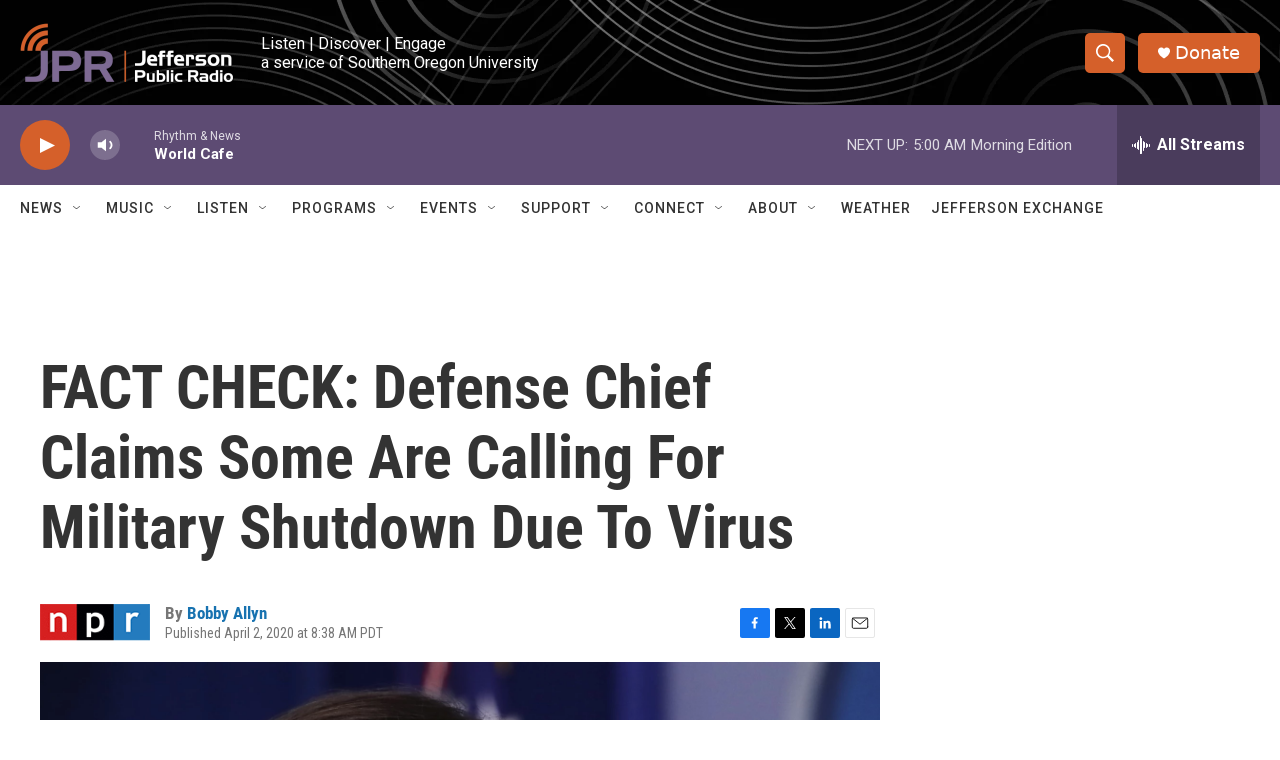

--- FILE ---
content_type: text/html;charset=UTF-8
request_url: https://www.ijpr.org/2020-04-02/fact-check-defense-chief-claims-some-are-calling-for-military-shutdown-due-to-virus
body_size: 32705
content:
<!DOCTYPE html>
<html class="ArtP aside" lang="en">
    <head>
    <meta charset="UTF-8">

    

    <style data-cssvarsponyfill="true">
        :root { --siteBgColorInverse: #121212; --primaryTextColorInverse: #ffffff; --secondaryTextColorInverse: #cccccc; --tertiaryTextColorInverse: #cccccc; --headerBgColorInverse: #000000; --headerBorderColorInverse: #858585; --headerTextColorInverse: #ffffff; --headerTextColorHoverInverse: #ffffff; --buttonBgColorInverse: #6b6370; --secC1_Inverse: #a2a2a2; --secC4_Inverse: #282828; --headerNavBarBgColorInverse: #121212; --headerMenuBgColorInverse: #ffffff; --headerMenuTextColorInverse: #6b2b85; --headerMenuTextColorHoverInverse: #6b2b85; --liveBlogTextColorInverse: #ffffff; --applyButtonColorInverse: #4485D5; --applyButtonTextColorInverse: #4485D5; --siteBgColor: #ffffff; --primaryTextColor: #333333; --secondaryTextColor: #666666; --secC1: #767676; --secC4: #ffffff; --secC5: #ffffff; --siteBgColor: #ffffff; --siteInverseBgColor: #000000; --linkColor: #1772b0; --linkHoverColor: #d5602a; --headerBgColor: #ffffff; --headerBgColorInverse: #000000; --headerBorderColor: #ffffff; --headerBorderColorInverse: #858585; --tertiaryTextColor: #1c1c1c; --headerTextColor: #000000; --headerTextColorHover: #333333; --buttonBgColor: #6b676e; --buttonTextColor: #ffffff; --headerNavBarBgColor: #ffffff; --headerNavBarTextColor: #333333; --headerMenuBgColor: #ffffff; --headerMenuTextColor: #333333; --headerMenuTextColorHover: #d5602a; --liveBlogTextColor: #282829; --applyButtonColor: #194173; --applyButtonTextColor: #2c4273; --primaryColor1: #5d4b73; --primaryColor2: #d5602a; --breakingColor: #d5602a; --secC2: #cccccc; --secC3: #e6e6e6; --secC5: #ffffff; --linkColor: #1772b0; --linkHoverColor: #d5602a; --donateBGColor: #d5602a; --headerIconColor: #ffffff; --hatButtonBgColor: #ffffff; --hatButtonBgHoverColor: #411c58; --hatButtonBorderColor: #411c58; --hatButtonBorderHoverColor: #ffffff; --hatButtoniconColor: #d62021; --hatButtonTextColor: #411c58; --hatButtonTextHoverColor: #ffffff; --footerTextColor: #ffffff; --footerTextBgColor: #ffffff; --footerPartnersBgColor: #000000; --listBorderColor: #030202; --gridBorderColor: #ffffff; --tagButtonBorderColor: #4e4b51; --tagButtonTextColor: #d5602a; --breakingTextColor: #ffffff; --sectionTextColor: #ffffff; --contentWidth: 1240px; --primaryHeadlineFont: sans-serif; --secHlFont: sans-serif; --bodyFont: sans-serif; --colorWhite: #ffffff; --colorBlack: #000000;} .fonts-loaded { --primaryHeadlineFont: "Roboto Condensed"; --secHlFont: "Roboto Condensed"; --bodyFont: "Roboto"; --liveBlogBodyFont: "Roboto";}
    </style>

    
    <meta property="fb:app_id" content="107525016530">


    <meta property="og:title" content="FACT CHECK: Defense Chief Claims Some Are Calling For Military Shutdown Due To Virus">

    <meta property="og:url" content="https://www.ijpr.org/2020-04-02/fact-check-defense-chief-claims-some-are-calling-for-military-shutdown-due-to-virus">

    <meta property="og:image" content="https://npr.brightspotcdn.com/dims4/default/b42afcc/2147483647/strip/true/crop/2995x1572+0+628/resize/1200x630!/quality/90/?url=https%3A%2F%2Fmedia.npr.org%2Fassets%2Fimg%2F2020%2F04%2F01%2Fap_20092801188400_custom-3294d1aed49ec48d5e0f829575ab97ce96939248.jpg">

    
    <meta property="og:image:url" content="https://npr.brightspotcdn.com/dims4/default/b42afcc/2147483647/strip/true/crop/2995x1572+0+628/resize/1200x630!/quality/90/?url=https%3A%2F%2Fmedia.npr.org%2Fassets%2Fimg%2F2020%2F04%2F01%2Fap_20092801188400_custom-3294d1aed49ec48d5e0f829575ab97ce96939248.jpg">
    
    <meta property="og:image:width" content="1200">
    <meta property="og:image:height" content="630">
    <meta property="og:image:type" content="image/jpeg">
    
    <meta property="og:image:alt" content="Defense Secretary Mark Esper speaks about the coronavirus in the James Brady Press Briefing Room of the White House on Wednesday.">
    

    <meta property="og:description" content="In describing steps the military is taking to confront the pandemic within its ranks, Defense Secretary Mark Esper said a shutdown is &quot;not feasible.&quot; He did not say who is recommending such a move.">

    <meta property="og:site_name" content="Jefferson Public Radio">



    <meta property="og:type" content="article">

    <meta property="article:author" content="https://www.ijpr.org/people/bobby-allyn">

    <meta property="article:published_time" content="2020-04-02T15:38:00">

    <meta property="article:modified_time" content="2020-04-02T15:38:07">

    
    <meta name="twitter:card" content="summary_large_image"/>
    
    
    
    
    <meta name="twitter:description" content="In describing steps the military is taking to confront the pandemic within its ranks, Defense Secretary Mark Esper said a shutdown is &quot;not feasible.&quot; He did not say who is recommending such a move."/>
    
    
    <meta name="twitter:image" content="https://npr.brightspotcdn.com/dims4/default/df84a84/2147483647/strip/true/crop/2995x1685+0+572/resize/1200x675!/quality/90/?url=https%3A%2F%2Fmedia.npr.org%2Fassets%2Fimg%2F2020%2F04%2F01%2Fap_20092801188400_custom-3294d1aed49ec48d5e0f829575ab97ce96939248.jpg"/>

    
    <meta name="twitter:image:alt" content="Defense Secretary Mark Esper speaks about the coronavirus in the James Brady Press Briefing Room of the White House on Wednesday."/>
    
    
    
    
    <meta name="twitter:title" content="FACT CHECK: Defense Chief Claims Some Are Calling For Military Shutdown Due To Virus"/>
    

<meta name="robots" content="max-image-preview:standard">


    <meta name="google-site-verification" content="_yPqNI-le2BCQkYF6fweoOz9oOIbcPGSQtWz9HEXBg8">



    <link data-cssvarsponyfill="true" class="Webpack-css" rel="stylesheet" href="https://npr.brightspotcdn.com/resource/00000177-1bc0-debb-a57f-dfcf4a950000/styleguide/All.min.0db89f2a608a6b13cec2d9fc84f71c45.gz.css">

    

    <style>.FooterNavigation-items-item {
    display: inline-block
}</style>
<style>[class*='-articleBody'] > ul,
[class*='-articleBody'] > ul ul {
    list-style-type: disc;
}</style>


    <meta name="viewport" content="width=device-width, initial-scale=1, viewport-fit=cover"><title>FACT CHECK: Defense Chief Claims Some Are Calling For Military Shutdown Due To Virus | Jefferson Public Radio</title><meta name="description" content="In describing steps the military is taking to confront the pandemic within its ranks, Defense Secretary Mark Esper said a shutdown is &quot;not feasible.&quot; He did not say who is recommending such a move."><link rel="canonical" href="https://www.npr.org/sections/coronavirus-live-updates/2020/04/01/825656148/fact-check-defense-chief-exaggerates-criticism-of-military-in-fighting-coronavir"><meta name="brightspot.contentId" content="00000171-95d2-d2cb-a5f3-9fffad590002"><link rel="apple-touch-icon"sizes="180x180"href="/apple-touch-icon.png"><link rel="icon"type="image/png"href="/favicon-32x32.png"><link rel="icon"type="image/png"href="/favicon-16x16.png">
    
    
    <meta name="brightspot-dataLayer" content="{
  &quot;author&quot; : &quot;Bobby Allyn&quot;,
  &quot;bspStoryId&quot; : &quot;00000171-95d2-d2cb-a5f3-9fffad590002&quot;,
  &quot;category&quot; : &quot;&quot;,
  &quot;inlineAudio&quot; : 0,
  &quot;keywords&quot; : &quot;&quot;,
  &quot;nprCmsSite&quot; : true,
  &quot;nprStoryId&quot; : &quot;825656148&quot;,
  &quot;pageType&quot; : &quot;news-story&quot;,
  &quot;program&quot; : &quot;&quot;,
  &quot;publishedDate&quot; : &quot;2020-04-02T08:38:00Z&quot;,
  &quot;siteName&quot; : &quot;Jefferson Public Radio&quot;,
  &quot;station&quot; : &quot;Jefferson Public Radio&quot;,
  &quot;stationOrgId&quot; : &quot;1177&quot;,
  &quot;storyOrgId&quot; : &quot;s1&quot;,
  &quot;storyTheme&quot; : &quot;news-story&quot;,
  &quot;storyTitle&quot; : &quot;FACT CHECK: Defense Chief Claims Some Are Calling For Military Shutdown Due To Virus&quot;,
  &quot;timezone&quot; : &quot;US/Pacific&quot;,
  &quot;wordCount&quot; : 0,
  &quot;series&quot; : &quot;&quot;
}">
    <script id="brightspot-dataLayer">
        (function () {
            var dataValue = document.head.querySelector('meta[name="brightspot-dataLayer"]').content;
            if (dataValue) {
                window.brightspotDataLayer = JSON.parse(dataValue);
            }
        })();
    </script>

    <link rel="amphtml" href="https://www.ijpr.org/2020-04-02/fact-check-defense-chief-claims-some-are-calling-for-military-shutdown-due-to-virus?_amp=true">

    

    
    <script src="https://npr.brightspotcdn.com/resource/00000177-1bc0-debb-a57f-dfcf4a950000/styleguide/All.min.fd8f7fccc526453c829dde80fc7c2ef5.gz.js" async></script>
    

    <script async="async" src="https://securepubads.g.doubleclick.net/tag/js/gpt.js"></script>
<script type="text/javascript">
    // Google tag setup
    var googletag = googletag || {};
    googletag.cmd = googletag.cmd || [];

    googletag.cmd.push(function () {
        // @see https://developers.google.com/publisher-tag/reference#googletag.PubAdsService_enableLazyLoad
        googletag.pubads().enableLazyLoad({
            fetchMarginPercent: 100, // fetch and render ads within this % of viewport
            renderMarginPercent: 100,
            mobileScaling: 1  // Same on mobile.
        });

        googletag.pubads().enableSingleRequest()
        googletag.pubads().enableAsyncRendering()
        googletag.pubads().collapseEmptyDivs()
        googletag.pubads().disableInitialLoad()
        googletag.enableServices()
    })
</script>
<script>

  window.fbAsyncInit = function() {
      FB.init({
          
              appId : '107525016530',
          
          xfbml : true,
          version : 'v2.9'
      });
  };

  (function(d, s, id){
     var js, fjs = d.getElementsByTagName(s)[0];
     if (d.getElementById(id)) {return;}
     js = d.createElement(s); js.id = id;
     js.src = "//connect.facebook.net/en_US/sdk.js";
     fjs.parentNode.insertBefore(js, fjs);
   }(document, 'script', 'facebook-jssdk'));
</script>
<meta name="gtm-dataLayer" content="{
  &quot;gtmAuthor&quot; : &quot;Bobby Allyn&quot;,
  &quot;gtmBspStoryId&quot; : &quot;00000171-95d2-d2cb-a5f3-9fffad590002&quot;,
  &quot;gtmCategory&quot; : &quot;&quot;,
  &quot;gtmInlineAudio&quot; : 0,
  &quot;gtmKeywords&quot; : &quot;&quot;,
  &quot;gtmNprCmsSite&quot; : true,
  &quot;gtmNprStoryId&quot; : &quot;825656148&quot;,
  &quot;gtmPageType&quot; : &quot;news-story&quot;,
  &quot;gtmProgram&quot; : &quot;&quot;,
  &quot;gtmPublishedDate&quot; : &quot;2020-04-02T08:38:00Z&quot;,
  &quot;gtmSiteName&quot; : &quot;Jefferson Public Radio&quot;,
  &quot;gtmStation&quot; : &quot;Jefferson Public Radio&quot;,
  &quot;gtmStationOrgId&quot; : &quot;1177&quot;,
  &quot;gtmStoryOrgId&quot; : &quot;s1&quot;,
  &quot;gtmStoryTheme&quot; : &quot;news-story&quot;,
  &quot;gtmStoryTitle&quot; : &quot;FACT CHECK: Defense Chief Claims Some Are Calling For Military Shutdown Due To Virus&quot;,
  &quot;gtmTimezone&quot; : &quot;US/Pacific&quot;,
  &quot;gtmWordCount&quot; : 0,
  &quot;gtmSeries&quot; : &quot;&quot;
}"><script>

    (function () {
        var dataValue = document.head.querySelector('meta[name="gtm-dataLayer"]').content;
        if (dataValue) {
            window.dataLayer = window.dataLayer || [];
            dataValue = JSON.parse(dataValue);
            dataValue['event'] = 'gtmFirstView';
            window.dataLayer.push(dataValue);
        }
    })();

    (function(w,d,s,l,i){w[l]=w[l]||[];w[l].push({'gtm.start':
            new Date().getTime(),event:'gtm.js'});var f=d.getElementsByTagName(s)[0],
        j=d.createElement(s),dl=l!='dataLayer'?'&l='+l:'';j.async=true;j.src=
        'https://www.googletagmanager.com/gtm.js?id='+i+dl;f.parentNode.insertBefore(j,f);
})(window,document,'script','dataLayer','GTM-N39QFDR');</script><script type="application/ld+json">{"@context":"http://schema.org","@type":"NewsArticle","author":[{"@context":"http://schema.org","@type":"Person","name":"Bobby Allyn","url":"https://www.ijpr.org/people/bobby-allyn"}],"dateModified":"2020-04-02T11:38:07Z","datePublished":"2020-04-02T11:38:00Z","headline":"FACT CHECK: Defense Chief Claims Some Are Calling For Military Shutdown Due To Virus","image":{"@context":"http://schema.org","@type":"ImageObject","url":"https://media.npr.org/assets/img/2020/04/01/ap_20092801188400_custom-3294d1aed49ec48d5e0f829575ab97ce96939248.jpg"},"mainEntityOfPage":{"@type":"NewsArticle","@id":"https://www.ijpr.org/2020-04-02/fact-check-defense-chief-claims-some-are-calling-for-military-shutdown-due-to-virus"},"publisher":{"@type":"Organization","name":"JPR - Jefferson Public Radio (KSOR)","logo":{"@context":"http://schema.org","@type":"ImageObject","height":"60","url":"https://npr.brightspotcdn.com/dims4/default/6e09864/2147483647/resize/x60/quality/90/?url=http%3A%2F%2Fnpr-brightspot.s3.amazonaws.com%2F9a%2Fb8%2F821242a64de79aa57e14c5dc5b1a%2Fheader-logo-large.png","width":"214"}}}</script><script type="application/ld+json">{"@context":"http://schema.org","@type":"ListenAction","description":"In describing steps the military is taking to confront the pandemic within its ranks, Defense Secretary Mark Esper said a shutdown is \"not feasible.\" He did not say who is recommending such a move.","name":"FACT CHECK: Defense Chief Claims Some Are Calling For Military Shutdown Due To Virus"}</script><script>window.addEventListener('DOMContentLoaded', (event) => {
    window.nulldurationobserver = new MutationObserver(function (mutations) {
        document.querySelectorAll('.StreamPill-duration').forEach(pill => { 
      if (pill.innerText == "LISTENNULL") {
         pill.innerText = "LISTEN"
      } 
    });
      });

      window.nulldurationobserver.observe(document.body, {
        childList: true,
        subtree: true
      });
});
</script>
<script>window.addEventListener('DOMContentLoaded', function externalLinks() {
      for(var c = document.getElementsByTagName("a"), a = 0;a < c.length;a++) {
        var b = c[a];
        b.getAttribute("href") && b.hostname !== location.hostname && (b.target = "_blank")
      }
    })
    ;</script>


    <script>
        var head = document.getElementsByTagName('head')
        head = head[0]
        var link = document.createElement('link');
        link.setAttribute('href', 'https://fonts.googleapis.com/css?family=Roboto Condensed|Roboto|Roboto:400,500,700&display=swap');
        var relList = link.relList;

        if (relList && relList.supports('preload')) {
            link.setAttribute('as', 'style');
            link.setAttribute('rel', 'preload');
            link.setAttribute('onload', 'this.rel="stylesheet"');
            link.setAttribute('crossorigin', 'anonymous');
        } else {
            link.setAttribute('rel', 'stylesheet');
        }

        head.appendChild(link);
    </script>
</head>


    <body class="Page-body" data-content-width="1240px">
    <noscript>
    <iframe src="https://www.googletagmanager.com/ns.html?id=GTM-N39QFDR" height="0" width="0" style="display:none;visibility:hidden"></iframe>
</noscript>
        

    <!-- Putting icons here, so we don't have to include in a bunch of -body hbs's -->
<svg xmlns="http://www.w3.org/2000/svg" style="display:none" id="iconsMap1" class="iconsMap">
    <symbol id="play-icon" viewBox="0 0 115 115">
        <polygon points="0,0 115,57.5 0,115" fill="currentColor" />
    </symbol>
    <symbol id="grid" viewBox="0 0 32 32">
            <g>
                <path d="M6.4,5.7 C6.4,6.166669 6.166669,6.4 5.7,6.4 L0.7,6.4 C0.233331,6.4 0,6.166669 0,5.7 L0,0.7 C0,0.233331 0.233331,0 0.7,0 L5.7,0 C6.166669,0 6.4,0.233331 6.4,0.7 L6.4,5.7 Z M19.2,5.7 C19.2,6.166669 18.966669,6.4 18.5,6.4 L13.5,6.4 C13.033331,6.4 12.8,6.166669 12.8,5.7 L12.8,0.7 C12.8,0.233331 13.033331,0 13.5,0 L18.5,0 C18.966669,0 19.2,0.233331 19.2,0.7 L19.2,5.7 Z M32,5.7 C32,6.166669 31.766669,6.4 31.3,6.4 L26.3,6.4 C25.833331,6.4 25.6,6.166669 25.6,5.7 L25.6,0.7 C25.6,0.233331 25.833331,0 26.3,0 L31.3,0 C31.766669,0 32,0.233331 32,0.7 L32,5.7 Z M6.4,18.5 C6.4,18.966669 6.166669,19.2 5.7,19.2 L0.7,19.2 C0.233331,19.2 0,18.966669 0,18.5 L0,13.5 C0,13.033331 0.233331,12.8 0.7,12.8 L5.7,12.8 C6.166669,12.8 6.4,13.033331 6.4,13.5 L6.4,18.5 Z M19.2,18.5 C19.2,18.966669 18.966669,19.2 18.5,19.2 L13.5,19.2 C13.033331,19.2 12.8,18.966669 12.8,18.5 L12.8,13.5 C12.8,13.033331 13.033331,12.8 13.5,12.8 L18.5,12.8 C18.966669,12.8 19.2,13.033331 19.2,13.5 L19.2,18.5 Z M32,18.5 C32,18.966669 31.766669,19.2 31.3,19.2 L26.3,19.2 C25.833331,19.2 25.6,18.966669 25.6,18.5 L25.6,13.5 C25.6,13.033331 25.833331,12.8 26.3,12.8 L31.3,12.8 C31.766669,12.8 32,13.033331 32,13.5 L32,18.5 Z M6.4,31.3 C6.4,31.766669 6.166669,32 5.7,32 L0.7,32 C0.233331,32 0,31.766669 0,31.3 L0,26.3 C0,25.833331 0.233331,25.6 0.7,25.6 L5.7,25.6 C6.166669,25.6 6.4,25.833331 6.4,26.3 L6.4,31.3 Z M19.2,31.3 C19.2,31.766669 18.966669,32 18.5,32 L13.5,32 C13.033331,32 12.8,31.766669 12.8,31.3 L12.8,26.3 C12.8,25.833331 13.033331,25.6 13.5,25.6 L18.5,25.6 C18.966669,25.6 19.2,25.833331 19.2,26.3 L19.2,31.3 Z M32,31.3 C32,31.766669 31.766669,32 31.3,32 L26.3,32 C25.833331,32 25.6,31.766669 25.6,31.3 L25.6,26.3 C25.6,25.833331 25.833331,25.6 26.3,25.6 L31.3,25.6 C31.766669,25.6 32,25.833331 32,26.3 L32,31.3 Z" id=""></path>
            </g>
    </symbol>
    <symbol id="radio-stream" width="18" height="19" viewBox="0 0 18 19">
        <g fill="currentColor" fill-rule="nonzero">
            <path d="M.5 8c-.276 0-.5.253-.5.565v1.87c0 .312.224.565.5.565s.5-.253.5-.565v-1.87C1 8.253.776 8 .5 8zM2.5 8c-.276 0-.5.253-.5.565v1.87c0 .312.224.565.5.565s.5-.253.5-.565v-1.87C3 8.253 2.776 8 2.5 8zM3.5 7c-.276 0-.5.276-.5.617v3.766c0 .34.224.617.5.617s.5-.276.5-.617V7.617C4 7.277 3.776 7 3.5 7zM5.5 6c-.276 0-.5.275-.5.613v5.774c0 .338.224.613.5.613s.5-.275.5-.613V6.613C6 6.275 5.776 6 5.5 6zM6.5 4c-.276 0-.5.26-.5.58v8.84c0 .32.224.58.5.58s.5-.26.5-.58V4.58C7 4.26 6.776 4 6.5 4zM8.5 0c-.276 0-.5.273-.5.61v17.78c0 .337.224.61.5.61s.5-.273.5-.61V.61C9 .273 8.776 0 8.5 0zM9.5 2c-.276 0-.5.274-.5.612v14.776c0 .338.224.612.5.612s.5-.274.5-.612V2.612C10 2.274 9.776 2 9.5 2zM11.5 5c-.276 0-.5.276-.5.616v8.768c0 .34.224.616.5.616s.5-.276.5-.616V5.616c0-.34-.224-.616-.5-.616zM12.5 6c-.276 0-.5.262-.5.584v4.832c0 .322.224.584.5.584s.5-.262.5-.584V6.584c0-.322-.224-.584-.5-.584zM14.5 7c-.276 0-.5.29-.5.647v3.706c0 .357.224.647.5.647s.5-.29.5-.647V7.647C15 7.29 14.776 7 14.5 7zM15.5 8c-.276 0-.5.253-.5.565v1.87c0 .312.224.565.5.565s.5-.253.5-.565v-1.87c0-.312-.224-.565-.5-.565zM17.5 8c-.276 0-.5.253-.5.565v1.87c0 .312.224.565.5.565s.5-.253.5-.565v-1.87c0-.312-.224-.565-.5-.565z"/>
        </g>
    </symbol>
    <symbol id="icon-magnify" viewBox="0 0 31 31">
        <g>
            <path fill-rule="evenodd" d="M22.604 18.89l-.323.566 8.719 8.8L28.255 31l-8.719-8.8-.565.404c-2.152 1.346-4.386 2.018-6.7 2.018-3.39 0-6.284-1.21-8.679-3.632C1.197 18.568 0 15.66 0 12.27c0-3.39 1.197-6.283 3.592-8.678C5.987 1.197 8.88 0 12.271 0c3.39 0 6.283 1.197 8.678 3.592 2.395 2.395 3.593 5.288 3.593 8.679 0 2.368-.646 4.574-1.938 6.62zM19.162 5.77C17.322 3.925 15.089 3 12.46 3c-2.628 0-4.862.924-6.702 2.77C3.92 7.619 3 9.862 3 12.5c0 2.639.92 4.882 2.76 6.73C7.598 21.075 9.832 22 12.46 22c2.629 0 4.862-.924 6.702-2.77C21.054 17.33 22 15.085 22 12.5c0-2.586-.946-4.83-2.838-6.73z"/>
        </g>
    </symbol>
    <symbol id="burger-menu" viewBox="0 0 14 10">
        <g>
            <path fill-rule="evenodd" d="M0 5.5v-1h14v1H0zM0 1V0h14v1H0zm0 9V9h14v1H0z"></path>
        </g>
    </symbol>
    <symbol id="close-x" viewBox="0 0 14 14">
        <g>
            <path fill-rule="nonzero" d="M6.336 7L0 .664.664 0 7 6.336 13.336 0 14 .664 7.664 7 14 13.336l-.664.664L7 7.664.664 14 0 13.336 6.336 7z"></path>
        </g>
    </symbol>
    <symbol id="share-more-arrow" viewBox="0 0 512 512" style="enable-background:new 0 0 512 512;">
        <g>
            <g>
                <path d="M512,241.7L273.643,3.343v156.152c-71.41,3.744-138.015,33.337-188.958,84.28C30.075,298.384,0,370.991,0,448.222v60.436
                    l29.069-52.985c45.354-82.671,132.173-134.027,226.573-134.027c5.986,0,12.004,0.212,18.001,0.632v157.779L512,241.7z
                    M255.642,290.666c-84.543,0-163.661,36.792-217.939,98.885c26.634-114.177,129.256-199.483,251.429-199.483h15.489V78.131
                    l163.568,163.568L304.621,405.267V294.531l-13.585-1.683C279.347,291.401,267.439,290.666,255.642,290.666z"></path>
            </g>
        </g>
    </symbol>
    <symbol id="chevron" viewBox="0 0 100 100">
        <g>
            <path d="M22.4566257,37.2056786 L-21.4456527,71.9511488 C-22.9248661,72.9681457 -24.9073712,72.5311671 -25.8758148,70.9765924 L-26.9788683,69.2027424 C-27.9450684,67.6481676 -27.5292733,65.5646602 -26.0500598,64.5484493 L20.154796,28.2208967 C21.5532435,27.2597011 23.3600078,27.2597011 24.759951,28.2208967 L71.0500598,64.4659264 C72.5292733,65.4829232 72.9450684,67.5672166 71.9788683,69.1217913 L70.8750669,70.8956413 C69.9073712,72.4502161 67.9241183,72.8848368 66.4449048,71.8694118 L22.4566257,37.2056786 Z" id="Transparent-Chevron" transform="translate(22.500000, 50.000000) rotate(90.000000) translate(-22.500000, -50.000000) "></path>
        </g>
    </symbol>
</svg>

<svg xmlns="http://www.w3.org/2000/svg" style="display:none" id="iconsMap2" class="iconsMap">
    <symbol id="mono-icon-facebook" viewBox="0 0 10 19">
        <path fill-rule="evenodd" d="M2.707 18.25V10.2H0V7h2.707V4.469c0-1.336.375-2.373 1.125-3.112C4.582.62 5.578.25 6.82.25c1.008 0 1.828.047 2.461.14v2.848H7.594c-.633 0-1.067.14-1.301.422-.188.235-.281.61-.281 1.125V7H9l-.422 3.2H6.012v8.05H2.707z"></path>
    </symbol>
    <symbol id="mono-icon-instagram" viewBox="0 0 17 17">
        <g>
            <path fill-rule="evenodd" d="M8.281 4.207c.727 0 1.4.182 2.022.545a4.055 4.055 0 0 1 1.476 1.477c.364.62.545 1.294.545 2.021 0 .727-.181 1.4-.545 2.021a4.055 4.055 0 0 1-1.476 1.477 3.934 3.934 0 0 1-2.022.545c-.726 0-1.4-.182-2.021-.545a4.055 4.055 0 0 1-1.477-1.477 3.934 3.934 0 0 1-.545-2.021c0-.727.182-1.4.545-2.021A4.055 4.055 0 0 1 6.26 4.752a3.934 3.934 0 0 1 2.021-.545zm0 6.68a2.54 2.54 0 0 0 1.864-.774 2.54 2.54 0 0 0 .773-1.863 2.54 2.54 0 0 0-.773-1.863 2.54 2.54 0 0 0-1.864-.774 2.54 2.54 0 0 0-1.863.774 2.54 2.54 0 0 0-.773 1.863c0 .727.257 1.348.773 1.863a2.54 2.54 0 0 0 1.863.774zM13.45 4.03c-.023.258-.123.48-.299.668a.856.856 0 0 1-.65.281.913.913 0 0 1-.668-.28.913.913 0 0 1-.281-.669c0-.258.094-.48.281-.668a.913.913 0 0 1 .668-.28c.258 0 .48.093.668.28.187.188.281.41.281.668zm2.672.95c.023.656.035 1.746.035 3.269 0 1.523-.017 2.62-.053 3.287-.035.668-.134 1.248-.298 1.74a4.098 4.098 0 0 1-.967 1.53 4.098 4.098 0 0 1-1.53.966c-.492.164-1.072.264-1.74.3-.668.034-1.763.052-3.287.052-1.523 0-2.619-.018-3.287-.053-.668-.035-1.248-.146-1.74-.334a3.747 3.747 0 0 1-1.53-.931 4.098 4.098 0 0 1-.966-1.53c-.164-.492-.264-1.072-.299-1.74C.424 10.87.406 9.773.406 8.25S.424 5.63.46 4.963c.035-.668.135-1.248.299-1.74.21-.586.533-1.096.967-1.53A4.098 4.098 0 0 1 3.254.727c.492-.164 1.072-.264 1.74-.3C5.662.394 6.758.376 8.281.376c1.524 0 2.62.018 3.287.053.668.035 1.248.135 1.74.299a4.098 4.098 0 0 1 2.496 2.496c.165.492.27 1.078.317 1.757zm-1.687 7.91c.14-.399.234-1.032.28-1.899.024-.515.036-1.242.036-2.18V7.689c0-.961-.012-1.688-.035-2.18-.047-.89-.14-1.524-.281-1.899a2.537 2.537 0 0 0-1.512-1.511c-.375-.14-1.008-.235-1.899-.282a51.292 51.292 0 0 0-2.18-.035H7.72c-.938 0-1.664.012-2.18.035-.867.047-1.5.141-1.898.282a2.537 2.537 0 0 0-1.512 1.511c-.14.375-.234 1.008-.281 1.899a51.292 51.292 0 0 0-.036 2.18v1.125c0 .937.012 1.664.036 2.18.047.866.14 1.5.28 1.898.306.726.81 1.23 1.513 1.511.398.141 1.03.235 1.898.282.516.023 1.242.035 2.18.035h1.125c.96 0 1.687-.012 2.18-.035.89-.047 1.523-.141 1.898-.282.726-.304 1.23-.808 1.512-1.511z"></path>
        </g>
    </symbol>
    <symbol id="mono-icon-email" viewBox="0 0 512 512">
        <g>
            <path d="M67,148.7c11,5.8,163.8,89.1,169.5,92.1c5.7,3,11.5,4.4,20.5,4.4c9,0,14.8-1.4,20.5-4.4c5.7-3,158.5-86.3,169.5-92.1
                c4.1-2.1,11-5.9,12.5-10.2c2.6-7.6-0.2-10.5-11.3-10.5H257H65.8c-11.1,0-13.9,3-11.3,10.5C56,142.9,62.9,146.6,67,148.7z"></path>
            <path d="M455.7,153.2c-8.2,4.2-81.8,56.6-130.5,88.1l82.2,92.5c2,2,2.9,4.4,1.8,5.6c-1.2,1.1-3.8,0.5-5.9-1.4l-98.6-83.2
                c-14.9,9.6-25.4,16.2-27.2,17.2c-7.7,3.9-13.1,4.4-20.5,4.4c-7.4,0-12.8-0.5-20.5-4.4c-1.9-1-12.3-7.6-27.2-17.2l-98.6,83.2
                c-2,2-4.7,2.6-5.9,1.4c-1.2-1.1-0.3-3.6,1.7-5.6l82.1-92.5c-48.7-31.5-123.1-83.9-131.3-88.1c-8.8-4.5-9.3,0.8-9.3,4.9
                c0,4.1,0,205,0,205c0,9.3,13.7,20.9,23.5,20.9H257h185.5c9.8,0,21.5-11.7,21.5-20.9c0,0,0-201,0-205
                C464,153.9,464.6,148.7,455.7,153.2z"></path>
        </g>
    </symbol>
    <symbol id="default-image" width="24" height="24" viewBox="0 0 24 24" fill="none" stroke="currentColor" stroke-width="2" stroke-linecap="round" stroke-linejoin="round" class="feather feather-image">
        <rect x="3" y="3" width="18" height="18" rx="2" ry="2"></rect>
        <circle cx="8.5" cy="8.5" r="1.5"></circle>
        <polyline points="21 15 16 10 5 21"></polyline>
    </symbol>
    <symbol id="icon-email" width="18px" viewBox="0 0 20 14">
        <g id="Symbols" stroke="none" stroke-width="1" fill="none" fill-rule="evenodd" stroke-linecap="round" stroke-linejoin="round">
            <g id="social-button-bar" transform="translate(-125.000000, -8.000000)" stroke="#000000">
                <g id="Group-2" transform="translate(120.000000, 0.000000)">
                    <g id="envelope" transform="translate(6.000000, 9.000000)">
                        <path d="M17.5909091,10.6363636 C17.5909091,11.3138182 17.0410909,11.8636364 16.3636364,11.8636364 L1.63636364,11.8636364 C0.958909091,11.8636364 0.409090909,11.3138182 0.409090909,10.6363636 L0.409090909,1.63636364 C0.409090909,0.958090909 0.958909091,0.409090909 1.63636364,0.409090909 L16.3636364,0.409090909 C17.0410909,0.409090909 17.5909091,0.958090909 17.5909091,1.63636364 L17.5909091,10.6363636 L17.5909091,10.6363636 Z" id="Stroke-406"></path>
                        <polyline id="Stroke-407" points="17.1818182 0.818181818 9 7.36363636 0.818181818 0.818181818"></polyline>
                    </g>
                </g>
            </g>
        </g>
    </symbol>
    <symbol id="mono-icon-print" viewBox="0 0 12 12">
        <g fill-rule="evenodd">
            <path fill-rule="nonzero" d="M9 10V7H3v3H1a1 1 0 0 1-1-1V4a1 1 0 0 1 1-1h10a1 1 0 0 1 1 1v3.132A2.868 2.868 0 0 1 9.132 10H9zm.5-4.5a1 1 0 1 0 0-2 1 1 0 0 0 0 2zM3 0h6v2H3z"></path>
            <path d="M4 8h4v4H4z"></path>
        </g>
    </symbol>
    <symbol id="mono-icon-copylink" viewBox="0 0 12 12">
        <g fill-rule="evenodd">
            <path d="M10.199 2.378c.222.205.4.548.465.897.062.332.016.614-.132.774L8.627 6.106c-.187.203-.512.232-.75-.014a.498.498 0 0 0-.706.028.499.499 0 0 0 .026.706 1.509 1.509 0 0 0 2.165-.04l1.903-2.06c.37-.398.506-.98.382-1.636-.105-.557-.392-1.097-.77-1.445L9.968.8C9.591.452 9.03.208 8.467.145 7.803.072 7.233.252 6.864.653L4.958 2.709a1.509 1.509 0 0 0 .126 2.161.5.5 0 1 0 .68-.734c-.264-.218-.26-.545-.071-.747L7.597 1.33c.147-.16.425-.228.76-.19.353.038.71.188.931.394l.91.843.001.001zM1.8 9.623c-.222-.205-.4-.549-.465-.897-.062-.332-.016-.614.132-.774l1.905-2.057c.187-.203.512-.232.75.014a.498.498 0 0 0 .706-.028.499.499 0 0 0-.026-.706 1.508 1.508 0 0 0-2.165.04L.734 7.275c-.37.399-.506.98-.382 1.637.105.557.392 1.097.77 1.445l.91.843c.376.35.937.594 1.5.656.664.073 1.234-.106 1.603-.507L7.04 9.291a1.508 1.508 0 0 0-.126-2.16.5.5 0 0 0-.68.734c.264.218.26.545.071.747l-1.904 2.057c-.147.16-.425.228-.76.191-.353-.038-.71-.188-.931-.394l-.91-.843z"></path>
            <path d="M8.208 3.614a.5.5 0 0 0-.707.028L3.764 7.677a.5.5 0 0 0 .734.68L8.235 4.32a.5.5 0 0 0-.027-.707"></path>
        </g>
    </symbol>
    <symbol id="mono-icon-linkedin" viewBox="0 0 16 17">
        <g fill-rule="evenodd">
            <path d="M3.734 16.125H.464V5.613h3.27zM2.117 4.172c-.515 0-.96-.188-1.336-.563A1.825 1.825 0 0 1 .22 2.273c0-.515.187-.96.562-1.335.375-.375.82-.563 1.336-.563.516 0 .961.188 1.336.563.375.375.563.82.563 1.335 0 .516-.188.961-.563 1.336-.375.375-.82.563-1.336.563zM15.969 16.125h-3.27v-5.133c0-.844-.07-1.453-.21-1.828-.259-.633-.762-.95-1.512-.95s-1.278.282-1.582.845c-.235.421-.352 1.043-.352 1.863v5.203H5.809V5.613h3.128v1.442h.036c.234-.469.609-.856 1.125-1.16.562-.375 1.218-.563 1.968-.563 1.524 0 2.59.48 3.2 1.441.468.774.703 1.97.703 3.586v5.766z"></path>
        </g>
    </symbol>
    <symbol id="mono-icon-pinterest" viewBox="0 0 512 512">
        <g>
            <path d="M256,32C132.3,32,32,132.3,32,256c0,91.7,55.2,170.5,134.1,205.2c-0.6-15.6-0.1-34.4,3.9-51.4
                c4.3-18.2,28.8-122.1,28.8-122.1s-7.2-14.3-7.2-35.4c0-33.2,19.2-58,43.2-58c20.4,0,30.2,15.3,30.2,33.6
                c0,20.5-13.1,51.1-19.8,79.5c-5.6,23.8,11.9,43.1,35.4,43.1c42.4,0,71-54.5,71-119.1c0-49.1-33.1-85.8-93.2-85.8
                c-67.9,0-110.3,50.7-110.3,107.3c0,19.5,5.8,33.3,14.8,43.9c4.1,4.9,4.7,6.9,3.2,12.5c-1.1,4.1-3.5,14-4.6,18
                c-1.5,5.7-6.1,7.7-11.2,5.6c-31.3-12.8-45.9-47-45.9-85.6c0-63.6,53.7-139.9,160.1-139.9c85.5,0,141.8,61.9,141.8,128.3
                c0,87.9-48.9,153.5-120.9,153.5c-24.2,0-46.9-13.1-54.7-27.9c0,0-13,51.6-15.8,61.6c-4.7,17.3-14,34.5-22.5,48
                c20.1,5.9,41.4,9.2,63.5,9.2c123.7,0,224-100.3,224-224C480,132.3,379.7,32,256,32z"></path>
        </g>
    </symbol>
    <symbol id="mono-icon-tumblr" viewBox="0 0 512 512">
        <g>
            <path d="M321.2,396.3c-11.8,0-22.4-2.8-31.5-8.3c-6.9-4.1-11.5-9.6-14-16.4c-2.6-6.9-3.6-22.3-3.6-46.4V224h96v-64h-96V48h-61.9
                c-2.7,21.5-7.5,44.7-14.5,58.6c-7,13.9-14,25.8-25.6,35.7c-11.6,9.9-25.6,17.9-41.9,23.3V224h48v140.4c0,19,2,33.5,5.9,43.5
                c4,10,11.1,19.5,21.4,28.4c10.3,8.9,22.8,15.7,37.3,20.5c14.6,4.8,31.4,7.2,50.4,7.2c16.7,0,30.3-1.7,44.7-5.1
                c14.4-3.4,30.5-9.3,48.2-17.6v-65.6C363.2,389.4,342.3,396.3,321.2,396.3z"></path>
        </g>
    </symbol>
    <symbol id="mono-icon-twitter" viewBox="0 0 1200 1227">
        <g>
            <path d="M714.163 519.284L1160.89 0H1055.03L667.137 450.887L357.328 0H0L468.492 681.821L0 1226.37H105.866L515.491
            750.218L842.672 1226.37H1200L714.137 519.284H714.163ZM569.165 687.828L521.697 619.934L144.011 79.6944H306.615L611.412
            515.685L658.88 583.579L1055.08 1150.3H892.476L569.165 687.854V687.828Z" fill="white"></path>
        </g>
    </symbol>
    <symbol id="mono-icon-youtube" viewBox="0 0 512 512">
        <g>
            <path fill-rule="evenodd" d="M508.6,148.8c0-45-33.1-81.2-74-81.2C379.2,65,322.7,64,265,64c-3,0-6,0-9,0s-6,0-9,0c-57.6,0-114.2,1-169.6,3.6
                c-40.8,0-73.9,36.4-73.9,81.4C1,184.6-0.1,220.2,0,255.8C-0.1,291.4,1,327,3.4,362.7c0,45,33.1,81.5,73.9,81.5
                c58.2,2.7,117.9,3.9,178.6,3.8c60.8,0.2,120.3-1,178.6-3.8c40.9,0,74-36.5,74-81.5c2.4-35.7,3.5-71.3,3.4-107
                C512.1,220.1,511,184.5,508.6,148.8z M207,353.9V157.4l145,98.2L207,353.9z"></path>
        </g>
    </symbol>
    <symbol id="mono-icon-flipboard" viewBox="0 0 500 500">
        <g>
            <path d="M0,0V500H500V0ZM400,200H300V300H200V400H100V100H400Z"></path>
        </g>
    </symbol>
    <symbol id="mono-icon-bluesky" viewBox="0 0 568 501">
        <g>
            <path d="M123.121 33.6637C188.241 82.5526 258.281 181.681 284 234.873C309.719 181.681 379.759 82.5526 444.879
            33.6637C491.866 -1.61183 568 -28.9064 568 57.9464C568 75.2916 558.055 203.659 552.222 224.501C531.947 296.954
            458.067 315.434 392.347 304.249C507.222 323.8 536.444 388.56 473.333 453.32C353.473 576.312 301.061 422.461
            287.631 383.039C285.169 375.812 284.017 372.431 284 375.306C283.983 372.431 282.831 375.812 280.369 383.039C266.939
            422.461 214.527 576.312 94.6667 453.32C31.5556 388.56 60.7778 323.8 175.653 304.249C109.933 315.434 36.0535
            296.954 15.7778 224.501C9.94525 203.659 0 75.2916 0 57.9464C0 -28.9064 76.1345 -1.61183 123.121 33.6637Z"
            fill="white">
            </path>
        </g>
    </symbol>
    <symbol id="mono-icon-threads" viewBox="0 0 192 192">
        <g>
            <path d="M141.537 88.9883C140.71 88.5919 139.87 88.2104 139.019 87.8451C137.537 60.5382 122.616 44.905 97.5619 44.745C97.4484 44.7443 97.3355 44.7443 97.222 44.7443C82.2364 44.7443 69.7731 51.1409 62.102 62.7807L75.881 72.2328C81.6116 63.5383 90.6052 61.6848 97.2286 61.6848C97.3051 61.6848 97.3819 61.6848 97.4576 61.6855C105.707 61.7381 111.932 64.1366 115.961 68.814C118.893 72.2193 120.854 76.925 121.825 82.8638C114.511 81.6207 106.601 81.2385 98.145 81.7233C74.3247 83.0954 59.0111 96.9879 60.0396 116.292C60.5615 126.084 65.4397 134.508 73.775 140.011C80.8224 144.663 89.899 146.938 99.3323 146.423C111.79 145.74 121.563 140.987 128.381 132.296C133.559 125.696 136.834 117.143 138.28 106.366C144.217 109.949 148.617 114.664 151.047 120.332C155.179 129.967 155.42 145.8 142.501 158.708C131.182 170.016 117.576 174.908 97.0135 175.059C74.2042 174.89 56.9538 167.575 45.7381 153.317C35.2355 139.966 29.8077 120.682 29.6052 96C29.8077 71.3178 35.2355 52.0336 45.7381 38.6827C56.9538 24.4249 74.2039 17.11 97.0132 16.9405C119.988 17.1113 137.539 24.4614 149.184 38.788C154.894 45.8136 159.199 54.6488 162.037 64.9503L178.184 60.6422C174.744 47.9622 169.331 37.0357 161.965 27.974C147.036 9.60668 125.202 0.195148 97.0695 0H96.9569C68.8816 0.19447 47.2921 9.6418 32.7883 28.0793C19.8819 44.4864 13.2244 67.3157 13.0007 95.9325L13 96L13.0007 96.0675C13.2244 124.684 19.8819 147.514 32.7883 163.921C47.2921 182.358 68.8816 191.806 96.9569 192H97.0695C122.03 191.827 139.624 185.292 154.118 170.811C173.081 151.866 172.51 128.119 166.26 113.541C161.776 103.087 153.227 94.5962 141.537 88.9883ZM98.4405 129.507C88.0005 130.095 77.1544 125.409 76.6196 115.372C76.2232 107.93 81.9158 99.626 99.0812 98.6368C101.047 98.5234 102.976 98.468 104.871 98.468C111.106 98.468 116.939 99.0737 122.242 100.233C120.264 124.935 108.662 128.946 98.4405 129.507Z" fill="white"></path>
        </g>
    </symbol>
 </svg>

<svg xmlns="http://www.w3.org/2000/svg" style="display:none" id="iconsMap3" class="iconsMap">
    <symbol id="volume-mute" x="0px" y="0px" viewBox="0 0 24 24" style="enable-background:new 0 0 24 24;">
        <polygon fill="currentColor" points="11,5 6,9 2,9 2,15 6,15 11,19 "/>
        <line style="fill:none;stroke:currentColor;stroke-width:2;stroke-linecap:round;stroke-linejoin:round;" x1="23" y1="9" x2="17" y2="15"/>
        <line style="fill:none;stroke:currentColor;stroke-width:2;stroke-linecap:round;stroke-linejoin:round;" x1="17" y1="9" x2="23" y2="15"/>
    </symbol>
    <symbol id="volume-low" x="0px" y="0px" viewBox="0 0 24 24" style="enable-background:new 0 0 24 24;" xml:space="preserve">
        <polygon fill="currentColor" points="11,5 6,9 2,9 2,15 6,15 11,19 "/>
    </symbol>
    <symbol id="volume-mid" x="0px" y="0px" viewBox="0 0 24 24" style="enable-background:new 0 0 24 24;">
        <polygon fill="currentColor" points="11,5 6,9 2,9 2,15 6,15 11,19 "/>
        <path style="fill:none;stroke:currentColor;stroke-width:2;stroke-linecap:round;stroke-linejoin:round;" d="M15.5,8.5c2,2,2,5.1,0,7.1"/>
    </symbol>
    <symbol id="volume-high" x="0px" y="0px" viewBox="0 0 24 24" style="enable-background:new 0 0 24 24;">
        <polygon fill="currentColor" points="11,5 6,9 2,9 2,15 6,15 11,19 "/>
        <path style="fill:none;stroke:currentColor;stroke-width:2;stroke-linecap:round;stroke-linejoin:round;" d="M19.1,4.9c3.9,3.9,3.9,10.2,0,14.1 M15.5,8.5c2,2,2,5.1,0,7.1"/>
    </symbol>
    <symbol id="pause-icon" viewBox="0 0 12 16">
        <rect x="0" y="0" width="4" height="16" fill="currentColor"></rect>
        <rect x="8" y="0" width="4" height="16" fill="currentColor"></rect>
    </symbol>
    <symbol id="heart" viewBox="0 0 24 24">
        <g>
            <path d="M12 4.435c-1.989-5.399-12-4.597-12 3.568 0 4.068 3.06 9.481 12 14.997 8.94-5.516 12-10.929 12-14.997 0-8.118-10-8.999-12-3.568z"/>
        </g>
    </symbol>
    <symbol id="icon-location" width="24" height="24" viewBox="0 0 24 24" fill="currentColor" stroke="currentColor" stroke-width="2" stroke-linecap="round" stroke-linejoin="round" class="feather feather-map-pin">
        <path d="M21 10c0 7-9 13-9 13s-9-6-9-13a9 9 0 0 1 18 0z" fill="currentColor" fill-opacity="1"></path>
        <circle cx="12" cy="10" r="5" fill="#ffffff"></circle>
    </symbol>
    <symbol id="icon-ticket" width="23px" height="15px" viewBox="0 0 23 15">
        <g stroke="none" stroke-width="1" fill="none" fill-rule="evenodd">
            <g transform="translate(-625.000000, -1024.000000)">
                <g transform="translate(625.000000, 1024.000000)">
                    <path d="M0,12.057377 L0,3.94262296 C0.322189879,4.12588308 0.696256938,4.23076923 1.0952381,4.23076923 C2.30500469,4.23076923 3.28571429,3.26645946 3.28571429,2.07692308 C3.28571429,1.68461385 3.17904435,1.31680209 2.99266757,1 L20.0073324,1 C19.8209556,1.31680209 19.7142857,1.68461385 19.7142857,2.07692308 C19.7142857,3.26645946 20.6949953,4.23076923 21.9047619,4.23076923 C22.3037431,4.23076923 22.6778101,4.12588308 23,3.94262296 L23,12.057377 C22.6778101,11.8741169 22.3037431,11.7692308 21.9047619,11.7692308 C20.6949953,11.7692308 19.7142857,12.7335405 19.7142857,13.9230769 C19.7142857,14.3153862 19.8209556,14.6831979 20.0073324,15 L2.99266757,15 C3.17904435,14.6831979 3.28571429,14.3153862 3.28571429,13.9230769 C3.28571429,12.7335405 2.30500469,11.7692308 1.0952381,11.7692308 C0.696256938,11.7692308 0.322189879,11.8741169 -2.13162821e-14,12.057377 Z" fill="currentColor"></path>
                    <path d="M14.5,0.533333333 L14.5,15.4666667" stroke="#FFFFFF" stroke-linecap="square" stroke-dasharray="2"></path>
                </g>
            </g>
        </g>
    </symbol>
    <symbol id="icon-refresh" width="24" height="24" viewBox="0 0 24 24" fill="none" stroke="currentColor" stroke-width="2" stroke-linecap="round" stroke-linejoin="round" class="feather feather-refresh-cw">
        <polyline points="23 4 23 10 17 10"></polyline>
        <polyline points="1 20 1 14 7 14"></polyline>
        <path d="M3.51 9a9 9 0 0 1 14.85-3.36L23 10M1 14l4.64 4.36A9 9 0 0 0 20.49 15"></path>
    </symbol>

    <symbol>
    <g id="mono-icon-link-post" stroke="none" stroke-width="1" fill="none" fill-rule="evenodd">
        <g transform="translate(-313.000000, -10148.000000)" fill="#000000" fill-rule="nonzero">
            <g transform="translate(306.000000, 10142.000000)">
                <path d="M14.0614027,11.2506973 L14.3070318,11.2618997 C15.6181751,11.3582102 16.8219637,12.0327684 17.6059678,13.1077805 C17.8500396,13.4424472 17.7765978,13.9116075 17.441931,14.1556793 C17.1072643,14.3997511 16.638104,14.3263093 16.3940322,13.9916425 C15.8684436,13.270965 15.0667922,12.8217495 14.1971448,12.7578692 C13.3952042,12.6989624 12.605753,12.9728728 12.0021966,13.5148801 L11.8552806,13.6559298 L9.60365896,15.9651545 C8.45118119,17.1890154 8.4677248,19.1416686 9.64054436,20.3445766 C10.7566428,21.4893084 12.5263723,21.5504727 13.7041492,20.5254372 L13.8481981,20.3916503 L15.1367586,19.070032 C15.4259192,18.7734531 15.9007548,18.7674393 16.1973338,19.0565998 C16.466951,19.3194731 16.4964317,19.7357968 16.282313,20.0321436 L16.2107659,20.117175 L14.9130245,21.4480474 C13.1386707,23.205741 10.3106091,23.1805355 8.5665371,21.3917196 C6.88861294,19.6707486 6.81173139,16.9294487 8.36035888,15.1065701 L8.5206409,14.9274155 L10.7811785,12.6088842 C11.6500838,11.7173642 12.8355419,11.2288664 14.0614027,11.2506973 Z M22.4334629,7.60828039 C24.1113871,9.32925141 24.1882686,12.0705513 22.6396411,13.8934299 L22.4793591,14.0725845 L20.2188215,16.3911158 C19.2919892,17.3420705 18.0049901,17.8344754 16.6929682,17.7381003 C15.3818249,17.6417898 14.1780363,16.9672316 13.3940322,15.8922195 C13.1499604,15.5575528 13.2234022,15.0883925 13.558069,14.8443207 C13.8927357,14.6002489 14.361896,14.6736907 14.6059678,15.0083575 C15.1315564,15.729035 15.9332078,16.1782505 16.8028552,16.2421308 C17.6047958,16.3010376 18.394247,16.0271272 18.9978034,15.4851199 L19.1447194,15.3440702 L21.396341,13.0348455 C22.5488188,11.8109846 22.5322752,9.85833141 21.3594556,8.65542337 C20.2433572,7.51069163 18.4736277,7.44952726 17.2944986,8.47594561 L17.1502735,8.60991269 L15.8541776,9.93153101 C15.5641538,10.2272658 15.0893026,10.2318956 14.7935678,9.94187181 C14.524718,9.67821384 14.4964508,9.26180596 14.7114324,8.96608447 L14.783227,8.88126205 L16.0869755,7.55195256 C17.8613293,5.79425896 20.6893909,5.81946452 22.4334629,7.60828039 Z" id="Icon-Link"></path>
            </g>
        </g>
    </g>
    </symbol>
    <symbol id="icon-passport-badge" viewBox="0 0 80 80">
        <g fill="none" fill-rule="evenodd">
            <path fill="#5680FF" d="M0 0L80 0 0 80z" transform="translate(-464.000000, -281.000000) translate(100.000000, 180.000000) translate(364.000000, 101.000000)"/>
            <g fill="#FFF" fill-rule="nonzero">
                <path d="M17.067 31.676l-3.488-11.143-11.144-3.488 11.144-3.488 3.488-11.144 3.488 11.166 11.143 3.488-11.143 3.466-3.488 11.143zm4.935-19.567l1.207.373 2.896-4.475-4.497 2.895.394 1.207zm-9.871 0l.373-1.207-4.497-2.895 2.895 4.475 1.229-.373zm9.871 9.893l-.373 1.207 4.497 2.896-2.895-4.497-1.229.394zm-9.871 0l-1.207-.373-2.895 4.497 4.475-2.895-.373-1.229zm22.002-4.935c0 9.41-7.634 17.066-17.066 17.066C7.656 34.133 0 26.5 0 17.067 0 7.634 7.634 0 17.067 0c9.41 0 17.066 7.634 17.066 17.067zm-2.435 0c0-8.073-6.559-14.632-14.631-14.632-8.073 0-14.632 6.559-14.632 14.632 0 8.072 6.559 14.631 14.632 14.631 8.072-.022 14.631-6.58 14.631-14.631z" transform="translate(-464.000000, -281.000000) translate(100.000000, 180.000000) translate(364.000000, 101.000000) translate(6.400000, 6.400000)"/>
            </g>
        </g>
    </symbol>
    <symbol id="icon-passport-badge-circle" viewBox="0 0 45 45">
        <g fill="none" fill-rule="evenodd">
            <circle cx="23.5" cy="23" r="20.5" fill="#5680FF"/>
            <g fill="#FFF" fill-rule="nonzero">
                <path d="M17.067 31.676l-3.488-11.143-11.144-3.488 11.144-3.488 3.488-11.144 3.488 11.166 11.143 3.488-11.143 3.466-3.488 11.143zm4.935-19.567l1.207.373 2.896-4.475-4.497 2.895.394 1.207zm-9.871 0l.373-1.207-4.497-2.895 2.895 4.475 1.229-.373zm9.871 9.893l-.373 1.207 4.497 2.896-2.895-4.497-1.229.394zm-9.871 0l-1.207-.373-2.895 4.497 4.475-2.895-.373-1.229zm22.002-4.935c0 9.41-7.634 17.066-17.066 17.066C7.656 34.133 0 26.5 0 17.067 0 7.634 7.634 0 17.067 0c9.41 0 17.066 7.634 17.066 17.067zm-2.435 0c0-8.073-6.559-14.632-14.631-14.632-8.073 0-14.632 6.559-14.632 14.632 0 8.072 6.559 14.631 14.632 14.631 8.072-.022 14.631-6.58 14.631-14.631z" transform="translate(-464.000000, -281.000000) translate(100.000000, 180.000000) translate(364.000000, 101.000000) translate(6.400000, 6.400000)"/>
            </g>
        </g>
    </symbol>
    <symbol id="icon-pbs-charlotte-passport-navy" viewBox="0 0 401 42">
        <g fill="none" fill-rule="evenodd">
            <g transform="translate(-91.000000, -1361.000000) translate(89.000000, 1275.000000) translate(2.828125, 86.600000) translate(217.623043, -0.000000)">
                <circle cx="20.435" cy="20.435" r="20.435" fill="#5680FF"/>
                <path fill="#FFF" fill-rule="nonzero" d="M20.435 36.115l-3.743-11.96-11.96-3.743 11.96-3.744 3.743-11.96 3.744 11.984 11.96 3.743-11.96 3.72-3.744 11.96zm5.297-21l1.295.4 3.108-4.803-4.826 3.108.423 1.295zm-10.594 0l.4-1.295-4.826-3.108 3.108 4.803 1.318-.4zm10.594 10.617l-.4 1.295 4.826 3.108-3.107-4.826-1.319.423zm-10.594 0l-1.295-.4-3.107 4.826 4.802-3.107-.4-1.319zm23.614-5.297c0 10.1-8.193 18.317-18.317 18.317-10.1 0-18.316-8.193-18.316-18.317 0-10.123 8.193-18.316 18.316-18.316 10.1 0 18.317 8.193 18.317 18.316zm-2.614 0c0-8.664-7.039-15.703-15.703-15.703S4.732 11.772 4.732 20.435c0 8.664 7.04 15.703 15.703 15.703 8.664-.023 15.703-7.063 15.703-15.703z"/>
            </g>
            <path fill="currentColor" fill-rule="nonzero" d="M4.898 31.675v-8.216h2.1c2.866 0 5.075-.658 6.628-1.975 1.554-1.316 2.33-3.217 2.33-5.703 0-2.39-.729-4.19-2.187-5.395-1.46-1.206-3.59-1.81-6.391-1.81H0v23.099h4.898zm1.611-12.229H4.898V12.59h2.227c1.338 0 2.32.274 2.947.821.626.548.94 1.396.94 2.544 0 1.137-.374 2.004-1.122 2.599-.748.595-1.875.892-3.38.892zm22.024 12.229c2.612 0 4.68-.59 6.201-1.77 1.522-1.18 2.283-2.823 2.283-4.93 0-1.484-.324-2.674-.971-3.57-.648-.895-1.704-1.506-3.168-1.832v-.158c1.074-.18 1.935-.711 2.583-1.596.648-.885.972-2.017.972-3.397 0-2.032-.74-3.515-2.22-4.447-1.48-.932-3.858-1.398-7.133-1.398H19.89v23.098h8.642zm-.9-13.95h-2.844V12.59h2.575c1.401 0 2.425.192 3.073.576.648.385.972 1.02.972 1.904 0 .948-.298 1.627-.893 2.038-.595.41-1.556.616-2.883.616zm.347 9.905H24.79v-6.02h3.033c2.739 0 4.108.96 4.108 2.876 0 1.064-.321 1.854-.964 2.37-.642.516-1.638.774-2.986.774zm18.343 4.36c2.676 0 4.764-.6 6.265-1.8 1.5-1.201 2.251-2.844 2.251-4.93 0-1.506-.4-2.778-1.2-3.815-.801-1.038-2.281-2.072-4.44-3.105-1.633-.779-2.668-1.319-3.105-1.619-.437-.3-.755-.61-.955-.932-.2-.321-.3-.698-.3-1.13 0-.695.247-1.258.742-1.69.495-.432 1.206-.648 2.133-.648.78 0 1.572.1 2.377.3.806.2 1.825.553 3.058 1.059l1.58-3.808c-1.19-.516-2.33-.916-3.421-1.2-1.09-.285-2.236-.427-3.436-.427-2.444 0-4.358.585-5.743 1.754-1.385 1.169-2.078 2.775-2.078 4.818 0 1.085.211 2.033.632 2.844.422.811.985 1.522 1.69 2.133.706.61 1.765 1.248 3.176 1.912 1.506.716 2.504 1.237 2.994 1.564.49.326.861.666 1.114 1.019.253.353.38.755.38 1.208 0 .811-.288 1.422-.862 1.833-.574.41-1.398.616-2.472.616-.896 0-1.883-.142-2.963-.426-1.08-.285-2.398-.775-3.957-1.47v4.55c1.896.927 4.076 1.39 6.54 1.39zm29.609 0c2.338 0 4.455-.394 6.351-1.184v-4.108c-2.307.811-4.27 1.216-5.893 1.216-3.865 0-5.798-2.575-5.798-7.725 0-2.475.506-4.405 1.517-5.79 1.01-1.385 2.438-2.078 4.281-2.078.843 0 1.701.153 2.575.458.874.306 1.743.664 2.607 1.075l1.58-3.982c-2.265-1.084-4.519-1.627-6.762-1.627-2.201 0-4.12.482-5.759 1.446-1.637.963-2.893 2.348-3.768 4.155-.874 1.806-1.31 3.91-1.31 6.311 0 3.813.89 6.738 2.67 8.777 1.78 2.038 4.35 3.057 7.709 3.057zm15.278-.315v-8.31c0-2.054.3-3.54.9-4.456.601-.916 1.575-1.374 2.923-1.374 1.896 0 2.844 1.274 2.844 3.823v10.317h4.819V20.157c0-2.085-.537-3.686-1.612-4.802-1.074-1.117-2.649-1.675-4.724-1.675-2.338 0-4.044.864-5.118 2.59h-.253l.11-1.421c.074-1.443.111-2.36.111-2.749V7.092h-4.819v24.583h4.82zm20.318.316c1.38 0 2.499-.198 3.357-.593.859-.395 1.693-1.103 2.504-2.125h.127l.932 2.402h3.365v-11.77c0-2.107-.632-3.676-1.896-4.708-1.264-1.033-3.08-1.549-5.45-1.549-2.476 0-4.73.532-6.762 1.596l1.595 3.254c1.907-.853 3.566-1.28 4.977-1.28 1.833 0 2.749.896 2.749 2.687v.774l-3.065.094c-2.644.095-4.621.588-5.932 1.478-1.312.89-1.967 2.272-1.967 4.147 0 1.79.487 3.17 1.461 4.14.974.968 2.31 1.453 4.005 1.453zm1.817-3.524c-1.559 0-2.338-.679-2.338-2.038 0-.948.342-1.653 1.027-2.117.684-.463 1.727-.716 3.128-.758l1.864-.063v1.453c0 1.064-.334 1.917-1.003 2.56-.669.642-1.562.963-2.678.963zm17.822 3.208v-8.99c0-1.422.429-2.528 1.287-3.318.859-.79 2.057-1.185 3.594-1.185.559 0 1.033.053 1.422.158l.364-4.518c-.432-.095-.975-.142-1.628-.142-1.095 0-2.109.303-3.04.908-.933.606-1.673 1.404-2.22 2.394h-.237l-.711-2.97h-3.65v17.663h4.819zm14.267 0V7.092h-4.819v24.583h4.819zm12.07.316c2.708 0 4.82-.811 6.336-2.433 1.517-1.622 2.275-3.871 2.275-6.746 0-1.854-.347-3.47-1.043-4.85-.695-1.38-1.69-2.439-2.986-3.176-1.295-.738-2.79-1.106-4.486-1.106-2.728 0-4.845.8-6.351 2.401-1.507 1.601-2.26 3.845-2.26 6.73 0 1.854.348 3.476 1.043 4.867.695 1.39 1.69 2.456 2.986 3.199 1.295.742 2.791 1.114 4.487 1.114zm.064-3.871c-1.295 0-2.23-.448-2.804-1.343-.574-.895-.861-2.217-.861-3.965 0-1.76.284-3.073.853-3.942.569-.87 1.495-1.304 2.78-1.304 1.296 0 2.228.437 2.797 1.312.569.874.853 2.185.853 3.934 0 1.758-.282 3.083-.845 3.973-.564.89-1.488 1.335-2.773 1.335zm18.154 3.87c1.748 0 3.222-.268 4.423-.805v-3.586c-1.18.368-2.19.552-3.033.552-.632 0-1.14-.163-1.525-.49-.384-.326-.576-.831-.576-1.516V17.63h4.945v-3.618h-4.945v-3.76h-3.081l-1.39 3.728-2.655 1.611v2.039h2.307v8.515c0 1.949.44 3.41 1.32 4.384.879.974 2.282 1.462 4.21 1.462zm13.619 0c1.748 0 3.223-.268 4.423-.805v-3.586c-1.18.368-2.19.552-3.033.552-.632 0-1.14-.163-1.524-.49-.385-.326-.577-.831-.577-1.516V17.63h4.945v-3.618h-4.945v-3.76h-3.08l-1.391 3.728-2.654 1.611v2.039h2.306v8.515c0 1.949.44 3.41 1.32 4.384.879.974 2.282 1.462 4.21 1.462zm15.562 0c1.38 0 2.55-.102 3.508-.308.958-.205 1.859-.518 2.701-.94v-3.728c-1.032.484-2.022.837-2.97 1.058-.948.222-1.954.332-3.017.332-1.37 0-2.433-.384-3.192-1.153-.758-.769-1.164-1.838-1.216-3.207h11.39v-2.338c0-2.507-.695-4.471-2.085-5.893-1.39-1.422-3.333-2.133-5.83-2.133-2.612 0-4.658.808-6.137 2.425-1.48 1.617-2.22 3.905-2.22 6.864 0 2.876.8 5.098 2.401 6.668 1.601 1.569 3.824 2.354 6.667 2.354zm2.686-11.153h-6.762c.085-1.19.416-2.11.996-2.757.579-.648 1.38-.972 2.401-.972 1.022 0 1.833.324 2.433.972.6.648.911 1.566.932 2.757zM270.555 31.675v-8.216h2.102c2.864 0 5.074-.658 6.627-1.975 1.554-1.316 2.33-3.217 2.33-5.703 0-2.39-.729-4.19-2.188-5.395-1.458-1.206-3.589-1.81-6.39-1.81h-7.378v23.099h4.897zm1.612-12.229h-1.612V12.59h2.228c1.338 0 2.32.274 2.946.821.627.548.94 1.396.94 2.544 0 1.137-.373 2.004-1.121 2.599-.748.595-1.875.892-3.381.892zm17.3 12.545c1.38 0 2.5-.198 3.357-.593.859-.395 1.694-1.103 2.505-2.125h.126l.932 2.402h3.365v-11.77c0-2.107-.632-3.676-1.896-4.708-1.264-1.033-3.08-1.549-5.45-1.549-2.475 0-4.73.532-6.762 1.596l1.596 3.254c1.906-.853 3.565-1.28 4.976-1.28 1.833 0 2.75.896 2.75 2.687v.774l-3.066.094c-2.643.095-4.62.588-5.932 1.478-1.311.89-1.967 2.272-1.967 4.147 0 1.79.487 3.17 1.461 4.14.975.968 2.31 1.453 4.005 1.453zm1.817-3.524c-1.559 0-2.338-.679-2.338-2.038 0-.948.342-1.653 1.027-2.117.684-.463 1.727-.716 3.128-.758l1.864-.063v1.453c0 1.064-.334 1.917-1.003 2.56-.669.642-1.561.963-2.678.963zm17.79 3.524c2.507 0 4.39-.474 5.648-1.422 1.259-.948 1.888-2.328 1.888-4.14 0-.874-.152-1.627-.458-2.259-.305-.632-.78-1.19-1.422-1.674-.642-.485-1.653-1.006-3.033-1.565-1.548-.621-2.552-1.09-3.01-1.406-.458-.316-.687-.69-.687-1.121 0-.77.71-1.154 2.133-1.154.8 0 1.585.121 2.354.364.769.242 1.595.553 2.48.932l1.454-3.476c-2.012-.927-4.082-1.39-6.21-1.39-2.232 0-3.957.429-5.173 1.287-1.217.859-1.825 2.073-1.825 3.642 0 .916.145 1.688.434 2.315.29.626.753 1.182 1.39 1.666.638.485 1.636 1.011 2.995 1.58.947.4 1.706.75 2.275 1.05.568.301.969.57 1.2.807.232.237.348.545.348.924 0 1.01-.874 1.516-2.623 1.516-.853 0-1.84-.142-2.962-.426-1.122-.284-2.13-.637-3.025-1.059v3.982c.79.337 1.637.592 2.543.766.906.174 2.001.26 3.286.26zm15.658 0c2.506 0 4.389-.474 5.648-1.422 1.258-.948 1.888-2.328 1.888-4.14 0-.874-.153-1.627-.459-2.259-.305-.632-.779-1.19-1.421-1.674-.643-.485-1.654-1.006-3.034-1.565-1.548-.621-2.551-1.09-3.01-1.406-.458-.316-.687-.69-.687-1.121 0-.77.711-1.154 2.133-1.154.8 0 1.585.121 2.354.364.769.242 1.596.553 2.48.932l1.454-3.476c-2.012-.927-4.081-1.39-6.209-1.39-2.233 0-3.957.429-5.174 1.287-1.216.859-1.825 2.073-1.825 3.642 0 .916.145 1.688.435 2.315.29.626.753 1.182 1.39 1.666.637.485 1.635 1.011 2.994 1.58.948.4 1.706.75 2.275 1.05.569.301.969.57 1.2.807.232.237.348.545.348.924 0 1.01-.874 1.516-2.622 1.516-.854 0-1.84-.142-2.963-.426-1.121-.284-2.13-.637-3.025-1.059v3.982c.79.337 1.638.592 2.543.766.906.174 2.002.26 3.287.26zm15.689 7.457V32.29c0-.232-.085-1.085-.253-2.56h.253c1.18 1.506 2.806 2.26 4.881 2.26 1.38 0 2.58-.364 3.602-1.09 1.022-.727 1.81-1.786 2.362-3.176.553-1.39.83-3.028.83-4.913 0-2.865-.59-5.103-1.77-6.715-1.18-1.611-2.812-2.417-4.897-2.417-2.212 0-3.881.874-5.008 2.622h-.222l-.679-2.29h-3.918v25.436h4.819zm3.523-11.36c-1.222 0-2.115-.41-2.678-1.232-.564-.822-.845-2.18-.845-4.076v-.521c.02-1.686.305-2.894.853-3.626.547-.732 1.416-1.098 2.606-1.098 1.138 0 1.973.434 2.505 1.303.531.87.797 2.172.797 3.91 0 3.56-1.08 5.34-3.238 5.34zm19.149 3.903c2.706 0 4.818-.811 6.335-2.433 1.517-1.622 2.275-3.871 2.275-6.746 0-1.854-.348-3.47-1.043-4.85-.695-1.38-1.69-2.439-2.986-3.176-1.295-.738-2.79-1.106-4.487-1.106-2.728 0-4.845.8-6.35 2.401-1.507 1.601-2.26 3.845-2.26 6.73 0 1.854.348 3.476 1.043 4.867.695 1.39 1.69 2.456 2.986 3.199 1.295.742 2.79 1.114 4.487 1.114zm.063-3.871c-1.296 0-2.23-.448-2.805-1.343-.574-.895-.86-2.217-.86-3.965 0-1.76.284-3.073.853-3.942.568-.87 1.495-1.304 2.78-1.304 1.296 0 2.228.437 2.797 1.312.568.874.853 2.185.853 3.934 0 1.758-.282 3.083-.846 3.973-.563.89-1.487 1.335-2.772 1.335zm16.921 3.555v-8.99c0-1.422.43-2.528 1.288-3.318.858-.79 2.056-1.185 3.594-1.185.558 0 1.032.053 1.422.158l.363-4.518c-.432-.095-.974-.142-1.627-.142-1.096 0-2.11.303-3.041.908-.933.606-1.672 1.404-2.22 2.394h-.237l-.711-2.97h-3.65v17.663h4.819zm15.5.316c1.748 0 3.222-.269 4.423-.806v-3.586c-1.18.368-2.19.552-3.033.552-.632 0-1.14-.163-1.525-.49-.384-.326-.577-.831-.577-1.516V17.63h4.945v-3.618h-4.945v-3.76h-3.08l-1.39 3.728-2.655 1.611v2.039h2.307v8.515c0 1.949.44 3.41 1.319 4.384.88.974 2.283 1.462 4.21 1.462z" transform="translate(-91.000000, -1361.000000) translate(89.000000, 1275.000000) translate(2.828125, 86.600000)"/>
        </g>
    </symbol>
    <symbol id="icon-closed-captioning" viewBox="0 0 512 512">
        <g>
            <path fill="currentColor" d="M464 64H48C21.5 64 0 85.5 0 112v288c0 26.5 21.5 48 48 48h416c26.5 0 48-21.5 48-48V112c0-26.5-21.5-48-48-48zm-6 336H54c-3.3 0-6-2.7-6-6V118c0-3.3 2.7-6 6-6h404c3.3 0 6 2.7 6 6v276c0 3.3-2.7 6-6 6zm-211.1-85.7c1.7 2.4 1.5 5.6-.5 7.7-53.6 56.8-172.8 32.1-172.8-67.9 0-97.3 121.7-119.5 172.5-70.1 2.1 2 2.5 3.2 1 5.7l-17.5 30.5c-1.9 3.1-6.2 4-9.1 1.7-40.8-32-94.6-14.9-94.6 31.2 0 48 51 70.5 92.2 32.6 2.8-2.5 7.1-2.1 9.2.9l19.6 27.7zm190.4 0c1.7 2.4 1.5 5.6-.5 7.7-53.6 56.9-172.8 32.1-172.8-67.9 0-97.3 121.7-119.5 172.5-70.1 2.1 2 2.5 3.2 1 5.7L420 220.2c-1.9 3.1-6.2 4-9.1 1.7-40.8-32-94.6-14.9-94.6 31.2 0 48 51 70.5 92.2 32.6 2.8-2.5 7.1-2.1 9.2.9l19.6 27.7z"></path>
        </g>
    </symbol>
    <symbol id="circle" viewBox="0 0 24 24">
        <circle cx="50%" cy="50%" r="50%"></circle>
    </symbol>
    <symbol id="spinner" role="img" viewBox="0 0 512 512">
        <g class="fa-group">
            <path class="fa-secondary" fill="currentColor" d="M478.71 364.58zm-22 6.11l-27.83-15.9a15.92 15.92 0 0 1-6.94-19.2A184 184 0 1 1 256 72c5.89 0 11.71.29 17.46.83-.74-.07-1.48-.15-2.23-.21-8.49-.69-15.23-7.31-15.23-15.83v-32a16 16 0 0 1 15.34-16C266.24 8.46 261.18 8 256 8 119 8 8 119 8 256s111 248 248 248c98 0 182.42-56.95 222.71-139.42-4.13 7.86-14.23 10.55-22 6.11z" opacity="0.4"/><path class="fa-primary" fill="currentColor" d="M271.23 72.62c-8.49-.69-15.23-7.31-15.23-15.83V24.73c0-9.11 7.67-16.78 16.77-16.17C401.92 17.18 504 124.67 504 256a246 246 0 0 1-25 108.24c-4 8.17-14.37 11-22.26 6.45l-27.84-15.9c-7.41-4.23-9.83-13.35-6.2-21.07A182.53 182.53 0 0 0 440 256c0-96.49-74.27-175.63-168.77-183.38z"/>
        </g>
    </symbol>
    <symbol id="icon-calendar" width="24" height="24" viewBox="0 0 24 24" fill="none" stroke="currentColor" stroke-width="2" stroke-linecap="round" stroke-linejoin="round">
        <rect x="3" y="4" width="18" height="18" rx="2" ry="2"/>
        <line x1="16" y1="2" x2="16" y2="6"/>
        <line x1="8" y1="2" x2="8" y2="6"/>
        <line x1="3" y1="10" x2="21" y2="10"/>
    </symbol>
    <symbol id="icon-arrow-rotate" viewBox="0 0 512 512">
        <path d="M454.7 288.1c-12.78-3.75-26.06 3.594-29.75 16.31C403.3 379.9 333.8 432 255.1 432c-66.53 0-126.8-38.28-156.5-96h100.4c13.25 0 24-10.75 24-24S213.2 288 199.9 288h-160c-13.25 0-24 10.75-24 24v160c0 13.25 10.75 24 24 24s24-10.75 24-24v-102.1C103.7 436.4 176.1 480 255.1 480c99 0 187.4-66.31 215.1-161.3C474.8 305.1 467.4 292.7 454.7 288.1zM472 16C458.8 16 448 26.75 448 40v102.1C408.3 75.55 335.8 32 256 32C157 32 68.53 98.31 40.91 193.3C37.19 206 44.5 219.3 57.22 223c12.84 3.781 26.09-3.625 29.75-16.31C108.7 132.1 178.2 80 256 80c66.53 0 126.8 38.28 156.5 96H312C298.8 176 288 186.8 288 200S298.8 224 312 224h160c13.25 0 24-10.75 24-24v-160C496 26.75 485.3 16 472 16z"/>
    </symbol>
</svg>


<ps-header class="PH">
    <div class="PH-ham-m">
        <div class="PH-ham-m-wrapper">
            <div class="PH-ham-m-top">
                
                    <div class="PH-logo">
                        <ps-logo>
<a aria-label="home page" href="https://www.ijpr.org/" class="stationLogo"  >
    
        
            <picture>
    
    
        
            
        
    

    
    
        
            
        
    

    
    
        
            
        
    

    
    
        
            
    
            <source type="image/webp"  width="214"
     height="60" srcset="https://npr.brightspotcdn.com/dims4/default/9cc9878/2147483647/strip/true/crop/214x60+0+0/resize/428x120!/format/webp/quality/90/?url=https%3A%2F%2Fnpr.brightspotcdn.com%2Fdims4%2Fdefault%2F6e09864%2F2147483647%2Fresize%2Fx60%2Fquality%2F90%2F%3Furl%3Dhttp%3A%2F%2Fnpr-brightspot.s3.amazonaws.com%2F9a%2Fb8%2F821242a64de79aa57e14c5dc5b1a%2Fheader-logo-large.png 2x"data-size="siteLogo"
/>
    

    
        <source width="214"
     height="60" srcset="https://npr.brightspotcdn.com/dims4/default/acc32f5/2147483647/strip/true/crop/214x60+0+0/resize/214x60!/quality/90/?url=https%3A%2F%2Fnpr.brightspotcdn.com%2Fdims4%2Fdefault%2F6e09864%2F2147483647%2Fresize%2Fx60%2Fquality%2F90%2F%3Furl%3Dhttp%3A%2F%2Fnpr-brightspot.s3.amazonaws.com%2F9a%2Fb8%2F821242a64de79aa57e14c5dc5b1a%2Fheader-logo-large.png"data-size="siteLogo"
/>
    

        
    

    
    <img class="Image" alt="" srcset="https://npr.brightspotcdn.com/dims4/default/3960b20/2147483647/strip/true/crop/214x60+0+0/resize/428x120!/quality/90/?url=https%3A%2F%2Fnpr.brightspotcdn.com%2Fdims4%2Fdefault%2F6e09864%2F2147483647%2Fresize%2Fx60%2Fquality%2F90%2F%3Furl%3Dhttp%3A%2F%2Fnpr-brightspot.s3.amazonaws.com%2F9a%2Fb8%2F821242a64de79aa57e14c5dc5b1a%2Fheader-logo-large.png 2x" width="214" height="60" loading="lazy" src="https://npr.brightspotcdn.com/dims4/default/acc32f5/2147483647/strip/true/crop/214x60+0+0/resize/214x60!/quality/90/?url=https%3A%2F%2Fnpr.brightspotcdn.com%2Fdims4%2Fdefault%2F6e09864%2F2147483647%2Fresize%2Fx60%2Fquality%2F90%2F%3Furl%3Dhttp%3A%2F%2Fnpr-brightspot.s3.amazonaws.com%2F9a%2Fb8%2F821242a64de79aa57e14c5dc5b1a%2Fheader-logo-large.png">


</picture>
        
    
    </a>
</ps-logo>

                    </div>
                
                <button class="PH-ham-m-close" aria-label="hamburger-menu-close" aria-expanded="false"><svg class="close-x"><use xlink:href="#close-x"></use></svg></button>
            </div>
            
                <div class="PH-search-overlay-mobile">
                    <form class="PH-search-form" action="https://www.ijpr.org/search#nt=navsearch" novalidate="" autocomplete="off">
                        <label><input placeholder="Search" type="text" class="PH-search-input-mobile" name="q" required="true"><span class="sr-only">Search Query</span></label>
                        <button class="PH-search-button-mobile" aria-label="header-search-icon"><svg class="icon-magnify"><use xlink:href="#icon-magnify"></use></svg><span class="sr-only">Show Search</span></button>
                     </form>
                </div>
            

            <div class="PH-ham-m-content">
                
                
                    <nav class="Nav gtm_nav">
    
    
        <ul class="Nav-items">
            
                <li class="Nav-items-item" ><div class="NavI" >
    <div class="NavI-text gtm_nav_cat">
        
            <a class="NavI-text-link" href="https://www.ijpr.org/news-home">News</a>
        
    </div>
    
        <div class="NavI-more">
            <button aria-label="Open Sub Navigation"><svg class="chevron"><use xlink:href="#chevron"></use></svg></button>
        </div>
    

    
        <ul class="NavI-items two-columns">
            
                
                    <li class="NavI-items-item gtm_nav_subcat" ><a class="NavLink" href="https://www.ijpr.org/news-home">News | Home</a>
</li>
                
                    <li class="NavI-items-item gtm_nav_subcat" ><a class="NavLink" href="https://www.ijpr.org/tags/oregon-news">Oregon News</a>
</li>
                
                    <li class="NavI-items-item gtm_nav_subcat" ><a class="NavLink" href="https://www.ijpr.org/tags/rogue-valley-news">Rogue Valley News</a>
</li>
                
                    <li class="NavI-items-item gtm_nav_subcat" ><a class="NavLink" href="https://www.ijpr.org/tags/california-news">California News</a>
</li>
                
                    <li class="NavI-items-item gtm_nav_subcat" ><a class="NavLink" href="https://www.ijpr.org/npr-news">NPR News</a>
</li>
                
                    <li class="NavI-items-item gtm_nav_subcat" ><a class="NavLink" href="https://www.ijpr.org/show/the-jefferson-exchange">Jefferson Exchange</a>
</li>
                
                    <li class="NavI-items-item gtm_nav_subcat" ><a class="NavLink" href="https://www.ijpr.org/jefferson-journal">Jefferson Journal</a>
</li>
                
                    <li class="NavI-items-item gtm_nav_subcat" ><a class="NavLink" href="https://www.ijpr.org/tags/native-american-news">Native American News</a>
</li>
                
                    <li class="NavI-items-item gtm_nav_subcat" ><a class="NavLink" href="https://www.ijpr.org/newstip">Share A News Tip</a>
</li>
                
                    <li class="NavI-items-item gtm_nav_subcat" ><a class="NavLink" href="https://www.ijpr.org/tags/after-the-dams-restoring-the-klamath">After the Dams: Restoring the Klamath</a>
</li>
                
            
        </ul>
        <ul class="NavI-items-placeholder">
            
                
                    <li class="NavI-items-item"><a class="NavLink" href="https://www.ijpr.org/news-home">News | Home</a>
</li>
                
                    <li class="NavI-items-item"><a class="NavLink" href="https://www.ijpr.org/tags/oregon-news">Oregon News</a>
</li>
                
                    <li class="NavI-items-item"><a class="NavLink" href="https://www.ijpr.org/tags/rogue-valley-news">Rogue Valley News</a>
</li>
                
                    <li class="NavI-items-item"><a class="NavLink" href="https://www.ijpr.org/tags/california-news">California News</a>
</li>
                
                    <li class="NavI-items-item"><a class="NavLink" href="https://www.ijpr.org/npr-news">NPR News</a>
</li>
                
                    <li class="NavI-items-item"><a class="NavLink" href="https://www.ijpr.org/show/the-jefferson-exchange">Jefferson Exchange</a>
</li>
                
                    <li class="NavI-items-item"><a class="NavLink" href="https://www.ijpr.org/jefferson-journal">Jefferson Journal</a>
</li>
                
                    <li class="NavI-items-item"><a class="NavLink" href="https://www.ijpr.org/tags/native-american-news">Native American News</a>
</li>
                
                    <li class="NavI-items-item"><a class="NavLink" href="https://www.ijpr.org/newstip">Share A News Tip</a>
</li>
                
                    <li class="NavI-items-item"><a class="NavLink" href="https://www.ijpr.org/tags/after-the-dams-restoring-the-klamath">After the Dams: Restoring the Klamath</a>
</li>
                
            
        </ul>
    
</div></li>
            
                <li class="Nav-items-item" ><div class="NavI" >
    <div class="NavI-text gtm_nav_cat">
        
            <a class="NavI-text-link" href="https://www.ijpr.org/jpr-music">Music</a>
        
    </div>
    
        <div class="NavI-more">
            <button aria-label="Open Sub Navigation"><svg class="chevron"><use xlink:href="#chevron"></use></svg></button>
        </div>
    

    
        <ul class="NavI-items">
            
                
                    <li class="NavI-items-item gtm_nav_subcat" ><a class="NavLink" href="https://www.ijpr.org/jpr-music">JPR Music</a>
</li>
                
                    <li class="NavI-items-item gtm_nav_subcat" ><a class="NavLink" href="https://www.ijpr.org/jpr-classics">JPR Classics</a>
</li>
                
                    <li class="NavI-items-item gtm_nav_subcat" ><a class="NavLink" href="https://www.ijpr.org/podcast/jpr-live-sessions">JPR Live Sessions</a>
</li>
                
                    <li class="NavI-items-item gtm_nav_subcat" ><a class="NavLink" href="https://www.ijpr.org/tags/jpr-in-studio">JPR {in&gt;Studio}</a>
</li>
                
                    <li class="NavI-items-item gtm_nav_subcat" ><a class="NavLink" href="https://www.ijpr.org/tags/featured-tiny-desk-concerts">Featured Tiny Desk Concerts</a>
</li>
                
                    <li class="NavI-items-item gtm_nav_subcat" ><a class="NavLink" href="https://www.ijpr.org/playlist-guide">Playlist Guide</a>
</li>
                
            
        </ul>
        <ul class="NavI-items-placeholder">
            
                
                    <li class="NavI-items-item"><a class="NavLink" href="https://www.ijpr.org/jpr-music">JPR Music</a>
</li>
                
                    <li class="NavI-items-item"><a class="NavLink" href="https://www.ijpr.org/jpr-classics">JPR Classics</a>
</li>
                
                    <li class="NavI-items-item"><a class="NavLink" href="https://www.ijpr.org/podcast/jpr-live-sessions">JPR Live Sessions</a>
</li>
                
                    <li class="NavI-items-item"><a class="NavLink" href="https://www.ijpr.org/tags/jpr-in-studio">JPR {in&gt;Studio}</a>
</li>
                
                    <li class="NavI-items-item"><a class="NavLink" href="https://www.ijpr.org/tags/featured-tiny-desk-concerts">Featured Tiny Desk Concerts</a>
</li>
                
                    <li class="NavI-items-item"><a class="NavLink" href="https://www.ijpr.org/playlist-guide">Playlist Guide</a>
</li>
                
            
        </ul>
    
</div></li>
            
                <li class="Nav-items-item" ><div class="NavI" >
    <div class="NavI-text gtm_nav_cat">
        
            <a class="NavI-text-link" href="https://www.ijpr.org/jpr-stations">Listen</a>
        
    </div>
    
        <div class="NavI-more">
            <button aria-label="Open Sub Navigation"><svg class="chevron"><use xlink:href="#chevron"></use></svg></button>
        </div>
    

    
        <ul class="NavI-items">
            
                
                    <li class="NavI-items-item gtm_nav_subcat" ><a class="NavLink" href="https://www.ijpr.org/jpr-stations">Find A JPR Station</a>
</li>
                
                    <li class="NavI-items-item gtm_nav_subcat" ><a class="NavLink" href="https://itunes.apple.com/us/app/jefferson-public-radio/id319729057?mt=8" target="_blank">JPR iPhone App</a>
</li>
                
                    <li class="NavI-items-item gtm_nav_subcat" ><a class="NavLink" href="https://play.google.com/store/apps/details?id=com.jacobsmedia.jpr&amp;hl=en" target="_blank">JPR Android App</a>
</li>
                
                    <li class="NavI-items-item gtm_nav_subcat" ><a class="NavLink" href="https://www.ijpr.org/podcasts">JPR Podcasts</a>
</li>
                
                    <li class="NavI-items-item gtm_nav_subcat" ><a class="NavLink" href="https://www.ijpr.org/streaming-mobile-listening-guide">Streaming &amp; Mobile Guide</a>
</li>
                
            
        </ul>
        <ul class="NavI-items-placeholder">
            
                
                    <li class="NavI-items-item"><a class="NavLink" href="https://www.ijpr.org/jpr-stations">Find A JPR Station</a>
</li>
                
                    <li class="NavI-items-item"><a class="NavLink" href="https://itunes.apple.com/us/app/jefferson-public-radio/id319729057?mt=8" target="_blank">JPR iPhone App</a>
</li>
                
                    <li class="NavI-items-item"><a class="NavLink" href="https://play.google.com/store/apps/details?id=com.jacobsmedia.jpr&amp;hl=en" target="_blank">JPR Android App</a>
</li>
                
                    <li class="NavI-items-item"><a class="NavLink" href="https://www.ijpr.org/podcasts">JPR Podcasts</a>
</li>
                
                    <li class="NavI-items-item"><a class="NavLink" href="https://www.ijpr.org/streaming-mobile-listening-guide">Streaming &amp; Mobile Guide</a>
</li>
                
            
        </ul>
    
</div></li>
            
                <li class="Nav-items-item" ><div class="NavI" >
    <div class="NavI-text gtm_nav_cat">
        
            <a class="NavI-text-link" href="https://www.ijpr.org/programs-a-z">Programs</a>
        
    </div>
    
        <div class="NavI-more">
            <button aria-label="Open Sub Navigation"><svg class="chevron"><use xlink:href="#chevron"></use></svg></button>
        </div>
    

    
        <ul class="NavI-items">
            
                
                    <li class="NavI-items-item gtm_nav_subcat" ><a class="NavLink" href="https://www.ijpr.org/programs-a-z">Programs A-Z</a>
</li>
                
                    <li class="NavI-items-item gtm_nav_subcat" ><a class="NavLink" href="https://www.ijpr.org/classics-news-schedule">Classics &amp; News Schedule</a>
</li>
                
                    <li class="NavI-items-item gtm_nav_subcat" ><a class="NavLink" href="https://www.ijpr.org/rhythm-news">Rhythm &amp; News Schedule</a>
</li>
                
                    <li class="NavI-items-item gtm_nav_subcat" ><a class="NavLink" href="https://www.ijpr.org/news-information-schedule">News &amp; Information Schedule</a>
</li>
                
            
        </ul>
        <ul class="NavI-items-placeholder">
            
                
                    <li class="NavI-items-item"><a class="NavLink" href="https://www.ijpr.org/programs-a-z">Programs A-Z</a>
</li>
                
                    <li class="NavI-items-item"><a class="NavLink" href="https://www.ijpr.org/classics-news-schedule">Classics &amp; News Schedule</a>
</li>
                
                    <li class="NavI-items-item"><a class="NavLink" href="https://www.ijpr.org/rhythm-news">Rhythm &amp; News Schedule</a>
</li>
                
                    <li class="NavI-items-item"><a class="NavLink" href="https://www.ijpr.org/news-information-schedule">News &amp; Information Schedule</a>
</li>
                
            
        </ul>
    
</div></li>
            
                <li class="Nav-items-item" ><div class="NavI" >
    <div class="NavI-text gtm_nav_cat">
        
            <a class="NavI-text-link" href="https://www.ijpr.org/community-calendar">Events</a>
        
    </div>
    
        <div class="NavI-more">
            <button aria-label="Open Sub Navigation"><svg class="chevron"><use xlink:href="#chevron"></use></svg></button>
        </div>
    

    
        <ul class="NavI-items">
            
                
                    <li class="NavI-items-item gtm_nav_subcat" ><a class="NavLink" href="https://www.ijpr.org/winetasting" target="_blank">JPR Wine Tasting</a>
</li>
                
                    <li class="NavI-items-item gtm_nav_subcat" ><a class="NavLink" href="https://www.ijpr.org/community-calendar">Community Calendar</a>
</li>
                
                    <li class="NavI-items-item gtm_nav_subcat" ><a class="NavLink" href="https://cascadetheatre.org/" target="_blank">Cascade Theatre Performance Series</a>
</li>
                
            
        </ul>
        <ul class="NavI-items-placeholder">
            
                
                    <li class="NavI-items-item"><a class="NavLink" href="https://www.ijpr.org/winetasting" target="_blank">JPR Wine Tasting</a>
</li>
                
                    <li class="NavI-items-item"><a class="NavLink" href="https://www.ijpr.org/community-calendar">Community Calendar</a>
</li>
                
                    <li class="NavI-items-item"><a class="NavLink" href="https://cascadetheatre.org/" target="_blank">Cascade Theatre Performance Series</a>
</li>
                
            
        </ul>
    
</div></li>
            
                <li class="Nav-items-item" ><div class="NavI" >
    <div class="NavI-text gtm_nav_cat">
        
            <a class="NavI-text-link" href="https://www.ijpr.org/support/" target="_blank">Support</a>
        
    </div>
    
        <div class="NavI-more">
            <button aria-label="Open Sub Navigation"><svg class="chevron"><use xlink:href="#chevron"></use></svg></button>
        </div>
    

    
        <ul class="NavI-items">
            
                
                    <li class="NavI-items-item gtm_nav_subcat" ><a class="NavLink" href="https://jpr.sou.edu/alleg/WebModule/Donate.aspx?P=WEBDON&amp;PAGETYPE=PLG&amp;CHECK=j1fhyXY5YRKCpDRh%2BWheQRiCxtaFReuS" target="_blank">Contribute Now</a>
</li>
                
                    <li class="NavI-items-item gtm_nav_subcat" ><a class="NavLink" href="https://jpr.sou.edu/alleg/WebModule/Donate.aspx?P=WEBUPD&amp;PAGETYPE=PLG&amp;CHECK=sQuiSsL0VTIV5fE%2brdno5hiCxtaFReuS" target="_blank">Update Sustainer Information</a>
</li>
                
                    <li class="NavI-items-item gtm_nav_subcat" ><a class="NavLink" href="https://www.ijpr.org/business-support">Business Support/Sponsorship</a>
</li>
                
                    <li class="NavI-items-item gtm_nav_subcat" ><a class="NavLink" href="https://ijpr.careasy.org/home" target="_blank">Donate Your Vehicle</a>
</li>
                
                    <li class="NavI-items-item gtm_nav_subcat" ><a class="NavLink" href="https://www.ijpr.org/bequests-planned-giving">Bequests &amp; Planned Gifts</a>
</li>
                
                    <li class="NavI-items-item gtm_nav_subcat" ><a class="NavLink" href="https://www.ijpr.org/volunteers-wanted">Volunteer</a>
</li>
                
                    <li class="NavI-items-item gtm_nav_subcat" ><a class="NavLink" href="https://www.ijpr.org/bottledrop-give">BottleDrop Give</a>
</li>
                
                    <li class="NavI-items-item gtm_nav_subcat" ><a class="NavLink" href="https://www.ijpr.org/NPRplus">NPR+ Podcast Bundle</a>
</li>
                
            
        </ul>
        <ul class="NavI-items-placeholder">
            
                
                    <li class="NavI-items-item"><a class="NavLink" href="https://jpr.sou.edu/alleg/WebModule/Donate.aspx?P=WEBDON&amp;PAGETYPE=PLG&amp;CHECK=j1fhyXY5YRKCpDRh%2BWheQRiCxtaFReuS" target="_blank">Contribute Now</a>
</li>
                
                    <li class="NavI-items-item"><a class="NavLink" href="https://jpr.sou.edu/alleg/WebModule/Donate.aspx?P=WEBUPD&amp;PAGETYPE=PLG&amp;CHECK=sQuiSsL0VTIV5fE%2brdno5hiCxtaFReuS" target="_blank">Update Sustainer Information</a>
</li>
                
                    <li class="NavI-items-item"><a class="NavLink" href="https://www.ijpr.org/business-support">Business Support/Sponsorship</a>
</li>
                
                    <li class="NavI-items-item"><a class="NavLink" href="https://ijpr.careasy.org/home" target="_blank">Donate Your Vehicle</a>
</li>
                
                    <li class="NavI-items-item"><a class="NavLink" href="https://www.ijpr.org/bequests-planned-giving">Bequests &amp; Planned Gifts</a>
</li>
                
                    <li class="NavI-items-item"><a class="NavLink" href="https://www.ijpr.org/volunteers-wanted">Volunteer</a>
</li>
                
                    <li class="NavI-items-item"><a class="NavLink" href="https://www.ijpr.org/bottledrop-give">BottleDrop Give</a>
</li>
                
                    <li class="NavI-items-item"><a class="NavLink" href="https://www.ijpr.org/NPRplus">NPR+ Podcast Bundle</a>
</li>
                
            
        </ul>
    
</div></li>
            
                <li class="Nav-items-item" ><div class="NavI" >
    <div class="NavI-text gtm_nav_cat">
        
            <a class="NavI-text-link" href="https://www.ijpr.org/contact-us">Connect</a>
        
    </div>
    
        <div class="NavI-more">
            <button aria-label="Open Sub Navigation"><svg class="chevron"><use xlink:href="#chevron"></use></svg></button>
        </div>
    

    
        <ul class="NavI-items">
            
                
                    <li class="NavI-items-item gtm_nav_subcat" ><a class="NavLink" href="https://www.ijpr.org/contact-us">Contact Us</a>
</li>
                
                    <li class="NavI-items-item gtm_nav_subcat" ><a class="NavLink" href="https://www.ijpr.org/newsletter">Newsletter Sign-up</a>
</li>
                
                    <li class="NavI-items-item gtm_nav_subcat" ><a class="NavLink" href="https://www.ijpr.org/connect-with-jpr-on-social-media">Social Media Links</a>
</li>
                
                    <li class="NavI-items-item gtm_nav_subcat" ><a class="NavLink" href="https://www.ijpr.org/listener-announcements">Listener Announcements</a>
</li>
                
                    <li class="NavI-items-item gtm_nav_subcat" ><a class="NavLink" href="https://www.ijpr.org/signal-status-impairments">Signal Status &amp; Impairment Reports</a>
</li>
                
                    <li class="NavI-items-item gtm_nav_subcat" ><a class="NavLink" href="https://www.ijpr.org/jeffnet">JEFFNET</a>
</li>
                
            
        </ul>
        <ul class="NavI-items-placeholder">
            
                
                    <li class="NavI-items-item"><a class="NavLink" href="https://www.ijpr.org/contact-us">Contact Us</a>
</li>
                
                    <li class="NavI-items-item"><a class="NavLink" href="https://www.ijpr.org/newsletter">Newsletter Sign-up</a>
</li>
                
                    <li class="NavI-items-item"><a class="NavLink" href="https://www.ijpr.org/connect-with-jpr-on-social-media">Social Media Links</a>
</li>
                
                    <li class="NavI-items-item"><a class="NavLink" href="https://www.ijpr.org/listener-announcements">Listener Announcements</a>
</li>
                
                    <li class="NavI-items-item"><a class="NavLink" href="https://www.ijpr.org/signal-status-impairments">Signal Status &amp; Impairment Reports</a>
</li>
                
                    <li class="NavI-items-item"><a class="NavLink" href="https://www.ijpr.org/jeffnet">JEFFNET</a>
</li>
                
            
        </ul>
    
</div></li>
            
                <li class="Nav-items-item" ><div class="NavI" >
    <div class="NavI-text gtm_nav_cat">
        
            <a class="NavI-text-link" href="https://www.ijpr.org/mission-history">About</a>
        
    </div>
    
        <div class="NavI-more">
            <button aria-label="Open Sub Navigation"><svg class="chevron"><use xlink:href="#chevron"></use></svg></button>
        </div>
    

    
        <ul class="NavI-items">
            
                
                    <li class="NavI-items-item gtm_nav_subcat" ><a class="NavLink" href="https://www.ijpr.org/mission-history">Mission &amp; History</a>
</li>
                
                    <li class="NavI-items-item gtm_nav_subcat" ><a class="NavLink" href="https://www.ijpr.org/listener-announcements/2018-08-13/jpr-broadcast-center">JPR Broadcast Center</a>
</li>
                
                    <li class="NavI-items-item gtm_nav_subcat" ><a class="NavLink" href="https://www.ijpr.org/state-of-jefferson">State of Jefferson</a>
</li>
                
                    <li class="NavI-items-item gtm_nav_subcat" ><a class="NavLink" href="https://www.ijpr.org/jpr-staff-volunteers">JPR Staff &amp; Volunteers</a>
</li>
                
                    <li class="NavI-items-item gtm_nav_subcat" ><a class="NavLink" href="https://www.ijpr.org/inside-jpr-governance-public-information">Inside JPR | Governance &amp; Public Files</a>
</li>
                
                    <li class="NavI-items-item gtm_nav_subcat" ><a class="NavLink" href="https://www.ijpr.org/listener-announcements/2025-07-17/jpr-statement-on-the-elimination-of-federal-funding-for-public-radio">JPR &amp; Federal Funding</a>
</li>
                
            
        </ul>
        <ul class="NavI-items-placeholder">
            
                
                    <li class="NavI-items-item"><a class="NavLink" href="https://www.ijpr.org/mission-history">Mission &amp; History</a>
</li>
                
                    <li class="NavI-items-item"><a class="NavLink" href="https://www.ijpr.org/listener-announcements/2018-08-13/jpr-broadcast-center">JPR Broadcast Center</a>
</li>
                
                    <li class="NavI-items-item"><a class="NavLink" href="https://www.ijpr.org/state-of-jefferson">State of Jefferson</a>
</li>
                
                    <li class="NavI-items-item"><a class="NavLink" href="https://www.ijpr.org/jpr-staff-volunteers">JPR Staff &amp; Volunteers</a>
</li>
                
                    <li class="NavI-items-item"><a class="NavLink" href="https://www.ijpr.org/inside-jpr-governance-public-information">Inside JPR | Governance &amp; Public Files</a>
</li>
                
                    <li class="NavI-items-item"><a class="NavLink" href="https://www.ijpr.org/listener-announcements/2025-07-17/jpr-statement-on-the-elimination-of-federal-funding-for-public-radio">JPR &amp; Federal Funding</a>
</li>
                
            
        </ul>
    
</div></li>
            
                <li class="Nav-items-item" ><div class="NavI"  data-group-navigation>
    <div class="NavI-text gtm_nav_cat">
        
            <a class="NavI-text-link" href="https://www.ijpr.org/regional-weather">Weather</a>
        
    </div>
    

    
</div></li>
            
                <li class="Nav-items-item" ><div class="NavI"  data-group-navigation>
    <div class="NavI-text gtm_nav_cat">
        
            <a class="NavI-text-link" href="https://www.ijpr.org/show/the-jefferson-exchange">Jefferson Exchange</a>
        
    </div>
    

    
</div></li>
            
        </ul>
    
</nav>
                
                
                    <div class="PH-disclaimer">© 2026 | Jefferson Public Radio<br>Southern Oregon University<br>1250 Siskiyou Blvd.<br>Ashland, OR 97520<br>541.552.6301 | 800.782.6191</div>
                
            </div>
        </div>
    </div>

    
        <div class="PH-background">
            
                <picture>
    
    
        
            
        
    

    
    
        
            
        
    

    
    
        
            
        
    

    
    
        
            
    
            <source type="image/webp"  width="1440"
     height="105" srcset="https://npr.brightspotcdn.com/dims4/default/e12ba69/2147483647/strip/true/crop/5938x433+39+0/resize/2880x210!/format/webp/quality/90/?url=http%3A%2F%2Fnpr-brightspot.s3.amazonaws.com%2F2f%2Fb3%2F623002754a3eb016b81dfffe9151%2Fjpr-website-header-dark-left-01.jpg 2x"data-size="headerBackground"
/>
    

    
        <source width="1440"
     height="105" srcset="https://npr.brightspotcdn.com/dims4/default/04d4475/2147483647/strip/true/crop/5938x433+39+0/resize/1440x105!/quality/90/?url=http%3A%2F%2Fnpr-brightspot.s3.amazonaws.com%2F2f%2Fb3%2F623002754a3eb016b81dfffe9151%2Fjpr-website-header-dark-left-01.jpg"data-size="headerBackground"
/>
    

        
    

    
    <img class="Image" alt="" srcset="https://npr.brightspotcdn.com/dims4/default/9f2d05e/2147483647/strip/true/crop/5938x433+39+0/resize/2880x210!/quality/90/?url=http%3A%2F%2Fnpr-brightspot.s3.amazonaws.com%2F2f%2Fb3%2F623002754a3eb016b81dfffe9151%2Fjpr-website-header-dark-left-01.jpg 2x" width="1440" height="105" loading="lazy" src="https://npr.brightspotcdn.com/dims4/default/04d4475/2147483647/strip/true/crop/5938x433+39+0/resize/1440x105!/quality/90/?url=http%3A%2F%2Fnpr-brightspot.s3.amazonaws.com%2F2f%2Fb3%2F623002754a3eb016b81dfffe9151%2Fjpr-website-header-dark-left-01.jpg">


</picture>
            
        </div>
    
    <div class="PH-top-bar" data-inverse-colors="true" data-header-background="true">
            <div class="PH-top-bar-content">
                <button class="PH-menu-trigger" aria-label="hamburger-menu-open" aria-expanded="false"><svg class="burger-menu"><use xlink:href="#burger-menu"></use></svg><svg class="close-x"><use xlink:href="#close-x"></use></svg><span class="label">Menu</span></button>
                
                    <div class="PH-logo"><ps-logo>
<a aria-label="home page" href="https://www.ijpr.org/" class="stationLogo"  >
    
        
            <picture>
    
    
        
            
        
    

    
    
        
            
        
    

    
    
        
            
        
    

    
    
        
            
    
            <source type="image/webp"  width="214"
     height="60" srcset="https://npr.brightspotcdn.com/dims4/default/9cc9878/2147483647/strip/true/crop/214x60+0+0/resize/428x120!/format/webp/quality/90/?url=https%3A%2F%2Fnpr.brightspotcdn.com%2Fdims4%2Fdefault%2F6e09864%2F2147483647%2Fresize%2Fx60%2Fquality%2F90%2F%3Furl%3Dhttp%3A%2F%2Fnpr-brightspot.s3.amazonaws.com%2F9a%2Fb8%2F821242a64de79aa57e14c5dc5b1a%2Fheader-logo-large.png 2x"data-size="siteLogo"
/>
    

    
        <source width="214"
     height="60" srcset="https://npr.brightspotcdn.com/dims4/default/acc32f5/2147483647/strip/true/crop/214x60+0+0/resize/214x60!/quality/90/?url=https%3A%2F%2Fnpr.brightspotcdn.com%2Fdims4%2Fdefault%2F6e09864%2F2147483647%2Fresize%2Fx60%2Fquality%2F90%2F%3Furl%3Dhttp%3A%2F%2Fnpr-brightspot.s3.amazonaws.com%2F9a%2Fb8%2F821242a64de79aa57e14c5dc5b1a%2Fheader-logo-large.png"data-size="siteLogo"
/>
    

        
    

    
    <img class="Image" alt="" srcset="https://npr.brightspotcdn.com/dims4/default/3960b20/2147483647/strip/true/crop/214x60+0+0/resize/428x120!/quality/90/?url=https%3A%2F%2Fnpr.brightspotcdn.com%2Fdims4%2Fdefault%2F6e09864%2F2147483647%2Fresize%2Fx60%2Fquality%2F90%2F%3Furl%3Dhttp%3A%2F%2Fnpr-brightspot.s3.amazonaws.com%2F9a%2Fb8%2F821242a64de79aa57e14c5dc5b1a%2Fheader-logo-large.png 2x" width="214" height="60" loading="lazy" src="https://npr.brightspotcdn.com/dims4/default/acc32f5/2147483647/strip/true/crop/214x60+0+0/resize/214x60!/quality/90/?url=https%3A%2F%2Fnpr.brightspotcdn.com%2Fdims4%2Fdefault%2F6e09864%2F2147483647%2Fresize%2Fx60%2Fquality%2F90%2F%3Furl%3Dhttp%3A%2F%2Fnpr-brightspot.s3.amazonaws.com%2F9a%2Fb8%2F821242a64de79aa57e14c5dc5b1a%2Fheader-logo-large.png">


</picture>
        
    
    </a>
</ps-logo>
</div>
                
                
                    <div class="PH-tagline">Listen | Discover | Engage
a service of Southern Oregon University</div>
                
            </div>
            <div class="PH-end">
                
                    <button class="PH-search-button" aria-label="header-search-icon"><svg class="icon-magnify"><use xlink:href="#icon-magnify"></use></svg><span class="sr-only">Show Search</span><svg class="close-x"><use xlink:href="#close-x"></use></svg></button>

                    <div class="PH-search-overlay">
                        <form class="PH-search-form" action="https://www.ijpr.org/search#nt=navsearch" novalidate="" autocomplete="off">
                            <label><input placeholder="Search" type="text" class="PH-search-input" name="q" required="true"><span class="sr-only">Search Query</span></label>
                            <button type="button" class="PH-search-close" aria-label="header-search-close-icon"><svg class="close-x"><use xlink:href="#close-x"></use></svg></button>
                        </form>
                    </div>
                

                

                
                    <div class="PH-donate-button gtm_donate" aria-label="header-donate-button">
                        <svg class="heart"><use xlink:href="#heart"></use></svg>
                        <a   href="https://www.ijpr.org/support/" class="Link"  target="_blank"   >Donate</a>
                    </div>
                
            </div>
    </div>

    
        <div class="PH-persistent-player">
            
                
                    
<ps-brightspot-persistent-player
    class="BrightspotPersistentPlayer"
     player-id="brightspot-player"
    text-on-air="On Air"
    text-playing="Now Playing"
    
    data-control-drawer-load-state
>
    <div class="BrightspotPersistentPlayer-player" data-player></div>
    <div class="BrightspotPersistentPlayer-playerControls">
        <button class="BrightspotPersistentPlayer-playerControls-control" data-control-play aria-label="play">
            <svg class="play-icon">
                <use xlink:href="#play-icon"></use>
            </svg>
        </button>
        <button class="BrightspotPersistentPlayer-playerControls-control" data-control-pause aria-label="pause">
            <svg class="pause-icon">
                <use xlink:href="#pause-icon"></use>
            </svg>
        </button>
    </div>
    <div class="BrightspotPersistentPlayer-volumeControl">
        <button class="BrightspotPersistentPlayer-volumeControl-toggle" data-control-volume-toggle aria-label="volume">
            <svg class="volume-mute">
                <use xlink:href="#volume-mute"></use>
            </svg>
            <svg class="volume-low">
                <use xlink:href="#volume-low"></use>
            </svg>
            <svg class="volume-mid">
                <use xlink:href="#volume-mid"></use>
            </svg>
            <svg class="volume-high">
                <use xlink:href="#volume-high"></use>
            </svg>
        </button>
        <div class="BrightspotPersistentPlayer-volumeControl-slider" aria-label="volume-slider">
            <div data-control-volume></div>
        </div>
    </div>
    <div class="BrightspotPersistentPlayer-streamInfo">
        <div class="BrightspotPersistentPlayer-name" data-stream-name></div>
        <div class="BrightspotPersistentPlayer-programName" data-stream-program-name>
            Play Live Radio
        </div>
        <div class="BrightspotPersistentPlayer-name" data-secondary-info></div>
        <div class="BrightspotPersistentPlayer-programName" data-primary-info></div>
    </div>
    <div class="BrightspotPersistentPlayer-tabletDesktopExtraInfo">
        <div class="BrightspotPersistentPlayer-schedule">
            <span class="BrightspotPersistentPlayer-schedule-next">Next Up:</span>
            <span class="BrightspotPersistentPlayer-schedule-startTime" data-schedule-start-time></span>
            <span class="BrightspotPersistentPlayer-schedule-programName" data-schedule-program-name></span>
        </div>
        <div class="BrightspotPersistentPlayer-songInfo">
            <span class="BrightspotPersistentPlayer-songInfo-text">
                <span class="BrightspotPersistentPlayer-songInfo-textAlbumArtist">
                    <span data-songinfo-artist classical-album></span>
                    <span data-songinfo-album classical-composer></span>
                </span>
                <span class="BrightspotPersistentPlayer-songInfo-textSong" data-songinfo-song></span>
            </span>
            <span class="BrightspotPersistentPlayer-songInfo-image" data-songinfo-image></span>
        </div>
        <div class="BrightspotPersistentPlayer-trackSlider">
            <div class="BrightspotPersistentPlayer-trackSlider-currentTime" data-track-current-time>0:00</div>
            <div class="BrightspotPersistentPlayer-trackSlider-wrapper">
                <div class="BrightspotPersistentPlayer-trackSlider-slider" data-track-slider>
                    <div class="BrightspotPersistentPlayer-trackSlider-thumb" data-track-thumb></div>
                </div>
            </div>
            <div class="BrightspotPersistentPlayer-trackSlider-duration" data-track-duration>0:00</div>
        </div>
    </div>
    
    <div class="BrightspotPersistentPlayer-drawerOverlay" data-control-drawer-overlay></div>
    <div class="BrightspotPersistentPlayer-drawer">
        <div class="BrightspotPersistentPlayer-drawerMain">
            <div class="BrightspotPersistentPlayer-currentPlaying">
                <div class="BrightspotPersistentPlayer-drawerImage" data-drawer-image></div>
                <div class="BrightspotPersistentPlayer-primaryInfo" data-primary-info></div>
                <div class="BrightspotPersistentPlayer-secondaryInfo" data-secondary-info></div>
                 <div class="BrightspotPersistentPlayer-trackSlider drawer">
                    <div class="BrightspotPersistentPlayer-trackSlider-wrapper">
                        <div class="BrightspotPersistentPlayer-trackSlider-slider" data-track-slider>
                            <div class="BrightspotPersistentPlayer-trackSlider-thumb" data-track-thumb></div>
                        </div>
                    </div>
                </div>
                <div class="BrightspotPersistentPlayer-drawerTime">
                    <span class="BrightspotPersistentPlayer-drawerTime-current" data-track-current-time>0:00</span>
                    <span class="BrightspotPersistentPlayer-drawerTime-duration" data-track-duration>0:00</span>
                </div>
                <div class="BrightspotPersistentPlayer-playerControls drawer">
                    <button class="BrightspotPersistentPlayer-playerControls-control" data-control-play aria-label="play">
                        <svg class="play-icon">
                            <use xlink:href="#play-icon"></use>
                        </svg>
                    </button>
                    <button class="BrightspotPersistentPlayer-playerControls-control" data-control-pause aria-label="pause">
                        <svg class="pause-icon">
                            <use xlink:href="#pause-icon"></use>
                        </svg>
                    </button>
                </div>
            </div>

            <div class="BrightspotPersistentPlayer-drawerHeading">
                Available On Air Stations
            </div>
            <ul class="BrightspotPersistentPlayer-streamsList" data-streams-list>
                
                    <li class="BrightspotPersistentPlayer-streamsList-item" data-first-stream>
                        <ps-stream
    data-stream-name="Rhythm &amp; News"
    data-stream-id="stream-00000170-4226-d1f3-a978-efe75a1e0000"
    data-stream-ucsId="520a4969e1c85ef575dd2484"
    data-stream-program-name="Morning Edition"
    
    
    
    >

    
        
            <ps-stream-url
        data-stream-format="audio/mp4"
        data-stream-url="https://stream.zeno.fm/zuackvt58ptuv">
</ps-stream-url>
        
    

    <button class="Stream">
        <span class="Stream-iconWrapper">
            <svg class="Stream-icon">
                <use xlink:href="#play-icon"></use>
            </svg>
            <svg class="Stream-iconPause">
                <use xlink:href="#pause-icon"></use>
            </svg>
        </span>
        <span class="Stream-text">
            
                <span class="Stream-status">
                    
                        <span class="Stream-statusTextOnAir">
                            On Air
                        </span>
                    
                    <span class="Stream-statusTextNowPlaying">
                        Now Playing
                    </span>
                </span>
            
            
            
                
                    <span class="Stream-name">Rhythm &amp; News</span>
                
            
        </span>
    </button>
</ps-stream>
                    </li>
                
                    <li class="BrightspotPersistentPlayer-streamsList-item">
                        <ps-stream
    data-stream-name="News &amp; Information"
    data-stream-id="stream-00000170-4226-d1f3-a978-efe75a1e0002"
    data-stream-ucsId="520a4926e1c8fe28f54011b0"
    data-stream-program-name="1A"
    
    
    
    >

    
        
            <ps-stream-url
        data-stream-format="audio/mp4"
        data-stream-url="https://stream.zeno.fm/zhzveyzk97kvv">
</ps-stream-url>
        
    

    <button class="Stream">
        <span class="Stream-iconWrapper">
            <svg class="Stream-icon">
                <use xlink:href="#play-icon"></use>
            </svg>
            <svg class="Stream-iconPause">
                <use xlink:href="#pause-icon"></use>
            </svg>
        </span>
        <span class="Stream-text">
            
                <span class="Stream-status">
                    
                        <span class="Stream-statusTextOnAir">
                            On Air
                        </span>
                    
                    <span class="Stream-statusTextNowPlaying">
                        Now Playing
                    </span>
                </span>
            
            
            
                
                    <span class="Stream-name">News &amp; Information</span>
                
            
        </span>
    </button>
</ps-stream>
                    </li>
                
                    <li class="BrightspotPersistentPlayer-streamsList-item">
                        <ps-stream
    data-stream-name="Classics &amp; News"
    data-stream-id="stream-00000170-4226-d1f3-a978-efe75a1e0001"
    data-stream-ucsId="520a42b0e1c8eb30d9d7f0b7"
    data-stream-program-name="Morning Edition"
    
    
    
    >

    
        
            <ps-stream-url
        data-stream-format="audio/mp4"
        data-stream-url="https://stream.zeno.fm/e0czcdic3wiuv">
</ps-stream-url>
        
    

    <button class="Stream">
        <span class="Stream-iconWrapper">
            <svg class="Stream-icon">
                <use xlink:href="#play-icon"></use>
            </svg>
            <svg class="Stream-iconPause">
                <use xlink:href="#pause-icon"></use>
            </svg>
        </span>
        <span class="Stream-text">
            
                <span class="Stream-status">
                    
                        <span class="Stream-statusTextOnAir">
                            On Air
                        </span>
                    
                    <span class="Stream-statusTextNowPlaying">
                        Now Playing
                    </span>
                </span>
            
            
            
                
                    <span class="Stream-name">Classics &amp; News</span>
                
            
        </span>
    </button>
</ps-stream>
                    </li>
                
            </ul>
        </div>
        
        <button class="BrightspotPersistentPlayer-drawer-closeButton" data-control-drawer-close aria-label="close">
            <svg class="close-x">
                <use xlink:href="#close-x"></use>
            </svg>
        </button>
    </div>
    <div class="BrightspotPersistentPlayer-drawerControls">
        <button class="BrightspotPersistentPlayer-drawerToggle" data-control-drawer aria-label="all streams">
            <svg class="radio-stream">
                <use xlink:href="#radio-stream"></use>
            </svg>
            <span class="BrightspotPersistentPlayer-drawerToggle-text" aria-label="all streams">All Streams</span>
            <svg class="drawer-mobile-trigger">
                <use xlink:href="#drawer-mobile-trigger"></use>
            </svg>
        </button>
    </div>
    
</ps-brightspot-persistent-player>

                
            
        </div>
    
    
        <div class="PH-nav-bar">
            
                <nav class="DropdownNavigation gtm_nav" itemscope itemtype="http://schema.org/SiteNavigationElement"
    
>
    
    
        <ul class="DropdownNavigation-items">
            
                <li class="DropdownNavigation-items-item" ><div class="NavI" >
    <div class="NavI-text gtm_nav_cat">
        
            <a class="NavI-text-link" href="https://www.ijpr.org/news-home">News</a>
        
    </div>
    
        <div class="NavI-more">
            <button aria-label="Open Sub Navigation"><svg class="chevron"><use xlink:href="#chevron"></use></svg></button>
        </div>
    

    
        <ul class="NavI-items two-columns">
            
                
                    <li class="NavI-items-item gtm_nav_subcat" ><a class="NavLink" href="https://www.ijpr.org/news-home">News | Home</a>
</li>
                
                    <li class="NavI-items-item gtm_nav_subcat" ><a class="NavLink" href="https://www.ijpr.org/tags/oregon-news">Oregon News</a>
</li>
                
                    <li class="NavI-items-item gtm_nav_subcat" ><a class="NavLink" href="https://www.ijpr.org/tags/rogue-valley-news">Rogue Valley News</a>
</li>
                
                    <li class="NavI-items-item gtm_nav_subcat" ><a class="NavLink" href="https://www.ijpr.org/tags/california-news">California News</a>
</li>
                
                    <li class="NavI-items-item gtm_nav_subcat" ><a class="NavLink" href="https://www.ijpr.org/npr-news">NPR News</a>
</li>
                
                    <li class="NavI-items-item gtm_nav_subcat" ><a class="NavLink" href="https://www.ijpr.org/show/the-jefferson-exchange">Jefferson Exchange</a>
</li>
                
                    <li class="NavI-items-item gtm_nav_subcat" ><a class="NavLink" href="https://www.ijpr.org/jefferson-journal">Jefferson Journal</a>
</li>
                
                    <li class="NavI-items-item gtm_nav_subcat" ><a class="NavLink" href="https://www.ijpr.org/tags/native-american-news">Native American News</a>
</li>
                
                    <li class="NavI-items-item gtm_nav_subcat" ><a class="NavLink" href="https://www.ijpr.org/newstip">Share A News Tip</a>
</li>
                
                    <li class="NavI-items-item gtm_nav_subcat" ><a class="NavLink" href="https://www.ijpr.org/tags/after-the-dams-restoring-the-klamath">After the Dams: Restoring the Klamath</a>
</li>
                
            
        </ul>
        <ul class="NavI-items-placeholder">
            
                
                    <li class="NavI-items-item"><a class="NavLink" href="https://www.ijpr.org/news-home">News | Home</a>
</li>
                
                    <li class="NavI-items-item"><a class="NavLink" href="https://www.ijpr.org/tags/oregon-news">Oregon News</a>
</li>
                
                    <li class="NavI-items-item"><a class="NavLink" href="https://www.ijpr.org/tags/rogue-valley-news">Rogue Valley News</a>
</li>
                
                    <li class="NavI-items-item"><a class="NavLink" href="https://www.ijpr.org/tags/california-news">California News</a>
</li>
                
                    <li class="NavI-items-item"><a class="NavLink" href="https://www.ijpr.org/npr-news">NPR News</a>
</li>
                
                    <li class="NavI-items-item"><a class="NavLink" href="https://www.ijpr.org/show/the-jefferson-exchange">Jefferson Exchange</a>
</li>
                
                    <li class="NavI-items-item"><a class="NavLink" href="https://www.ijpr.org/jefferson-journal">Jefferson Journal</a>
</li>
                
                    <li class="NavI-items-item"><a class="NavLink" href="https://www.ijpr.org/tags/native-american-news">Native American News</a>
</li>
                
                    <li class="NavI-items-item"><a class="NavLink" href="https://www.ijpr.org/newstip">Share A News Tip</a>
</li>
                
                    <li class="NavI-items-item"><a class="NavLink" href="https://www.ijpr.org/tags/after-the-dams-restoring-the-klamath">After the Dams: Restoring the Klamath</a>
</li>
                
            
        </ul>
    
</div></li>
            
                <li class="DropdownNavigation-items-item" ><div class="NavI" >
    <div class="NavI-text gtm_nav_cat">
        
            <a class="NavI-text-link" href="https://www.ijpr.org/jpr-music">Music</a>
        
    </div>
    
        <div class="NavI-more">
            <button aria-label="Open Sub Navigation"><svg class="chevron"><use xlink:href="#chevron"></use></svg></button>
        </div>
    

    
        <ul class="NavI-items">
            
                
                    <li class="NavI-items-item gtm_nav_subcat" ><a class="NavLink" href="https://www.ijpr.org/jpr-music">JPR Music</a>
</li>
                
                    <li class="NavI-items-item gtm_nav_subcat" ><a class="NavLink" href="https://www.ijpr.org/jpr-classics">JPR Classics</a>
</li>
                
                    <li class="NavI-items-item gtm_nav_subcat" ><a class="NavLink" href="https://www.ijpr.org/podcast/jpr-live-sessions">JPR Live Sessions</a>
</li>
                
                    <li class="NavI-items-item gtm_nav_subcat" ><a class="NavLink" href="https://www.ijpr.org/tags/jpr-in-studio">JPR {in&gt;Studio}</a>
</li>
                
                    <li class="NavI-items-item gtm_nav_subcat" ><a class="NavLink" href="https://www.ijpr.org/tags/featured-tiny-desk-concerts">Featured Tiny Desk Concerts</a>
</li>
                
                    <li class="NavI-items-item gtm_nav_subcat" ><a class="NavLink" href="https://www.ijpr.org/playlist-guide">Playlist Guide</a>
</li>
                
            
        </ul>
        <ul class="NavI-items-placeholder">
            
                
                    <li class="NavI-items-item"><a class="NavLink" href="https://www.ijpr.org/jpr-music">JPR Music</a>
</li>
                
                    <li class="NavI-items-item"><a class="NavLink" href="https://www.ijpr.org/jpr-classics">JPR Classics</a>
</li>
                
                    <li class="NavI-items-item"><a class="NavLink" href="https://www.ijpr.org/podcast/jpr-live-sessions">JPR Live Sessions</a>
</li>
                
                    <li class="NavI-items-item"><a class="NavLink" href="https://www.ijpr.org/tags/jpr-in-studio">JPR {in&gt;Studio}</a>
</li>
                
                    <li class="NavI-items-item"><a class="NavLink" href="https://www.ijpr.org/tags/featured-tiny-desk-concerts">Featured Tiny Desk Concerts</a>
</li>
                
                    <li class="NavI-items-item"><a class="NavLink" href="https://www.ijpr.org/playlist-guide">Playlist Guide</a>
</li>
                
            
        </ul>
    
</div></li>
            
                <li class="DropdownNavigation-items-item" ><div class="NavI" >
    <div class="NavI-text gtm_nav_cat">
        
            <a class="NavI-text-link" href="https://www.ijpr.org/jpr-stations">Listen</a>
        
    </div>
    
        <div class="NavI-more">
            <button aria-label="Open Sub Navigation"><svg class="chevron"><use xlink:href="#chevron"></use></svg></button>
        </div>
    

    
        <ul class="NavI-items">
            
                
                    <li class="NavI-items-item gtm_nav_subcat" ><a class="NavLink" href="https://www.ijpr.org/jpr-stations">Find A JPR Station</a>
</li>
                
                    <li class="NavI-items-item gtm_nav_subcat" ><a class="NavLink" href="https://itunes.apple.com/us/app/jefferson-public-radio/id319729057?mt=8" target="_blank">JPR iPhone App</a>
</li>
                
                    <li class="NavI-items-item gtm_nav_subcat" ><a class="NavLink" href="https://play.google.com/store/apps/details?id=com.jacobsmedia.jpr&amp;hl=en" target="_blank">JPR Android App</a>
</li>
                
                    <li class="NavI-items-item gtm_nav_subcat" ><a class="NavLink" href="https://www.ijpr.org/podcasts">JPR Podcasts</a>
</li>
                
                    <li class="NavI-items-item gtm_nav_subcat" ><a class="NavLink" href="https://www.ijpr.org/streaming-mobile-listening-guide">Streaming &amp; Mobile Guide</a>
</li>
                
            
        </ul>
        <ul class="NavI-items-placeholder">
            
                
                    <li class="NavI-items-item"><a class="NavLink" href="https://www.ijpr.org/jpr-stations">Find A JPR Station</a>
</li>
                
                    <li class="NavI-items-item"><a class="NavLink" href="https://itunes.apple.com/us/app/jefferson-public-radio/id319729057?mt=8" target="_blank">JPR iPhone App</a>
</li>
                
                    <li class="NavI-items-item"><a class="NavLink" href="https://play.google.com/store/apps/details?id=com.jacobsmedia.jpr&amp;hl=en" target="_blank">JPR Android App</a>
</li>
                
                    <li class="NavI-items-item"><a class="NavLink" href="https://www.ijpr.org/podcasts">JPR Podcasts</a>
</li>
                
                    <li class="NavI-items-item"><a class="NavLink" href="https://www.ijpr.org/streaming-mobile-listening-guide">Streaming &amp; Mobile Guide</a>
</li>
                
            
        </ul>
    
</div></li>
            
                <li class="DropdownNavigation-items-item" ><div class="NavI" >
    <div class="NavI-text gtm_nav_cat">
        
            <a class="NavI-text-link" href="https://www.ijpr.org/programs-a-z">Programs</a>
        
    </div>
    
        <div class="NavI-more">
            <button aria-label="Open Sub Navigation"><svg class="chevron"><use xlink:href="#chevron"></use></svg></button>
        </div>
    

    
        <ul class="NavI-items">
            
                
                    <li class="NavI-items-item gtm_nav_subcat" ><a class="NavLink" href="https://www.ijpr.org/programs-a-z">Programs A-Z</a>
</li>
                
                    <li class="NavI-items-item gtm_nav_subcat" ><a class="NavLink" href="https://www.ijpr.org/classics-news-schedule">Classics &amp; News Schedule</a>
</li>
                
                    <li class="NavI-items-item gtm_nav_subcat" ><a class="NavLink" href="https://www.ijpr.org/rhythm-news">Rhythm &amp; News Schedule</a>
</li>
                
                    <li class="NavI-items-item gtm_nav_subcat" ><a class="NavLink" href="https://www.ijpr.org/news-information-schedule">News &amp; Information Schedule</a>
</li>
                
            
        </ul>
        <ul class="NavI-items-placeholder">
            
                
                    <li class="NavI-items-item"><a class="NavLink" href="https://www.ijpr.org/programs-a-z">Programs A-Z</a>
</li>
                
                    <li class="NavI-items-item"><a class="NavLink" href="https://www.ijpr.org/classics-news-schedule">Classics &amp; News Schedule</a>
</li>
                
                    <li class="NavI-items-item"><a class="NavLink" href="https://www.ijpr.org/rhythm-news">Rhythm &amp; News Schedule</a>
</li>
                
                    <li class="NavI-items-item"><a class="NavLink" href="https://www.ijpr.org/news-information-schedule">News &amp; Information Schedule</a>
</li>
                
            
        </ul>
    
</div></li>
            
                <li class="DropdownNavigation-items-item" ><div class="NavI" >
    <div class="NavI-text gtm_nav_cat">
        
            <a class="NavI-text-link" href="https://www.ijpr.org/community-calendar">Events</a>
        
    </div>
    
        <div class="NavI-more">
            <button aria-label="Open Sub Navigation"><svg class="chevron"><use xlink:href="#chevron"></use></svg></button>
        </div>
    

    
        <ul class="NavI-items">
            
                
                    <li class="NavI-items-item gtm_nav_subcat" ><a class="NavLink" href="https://www.ijpr.org/winetasting" target="_blank">JPR Wine Tasting</a>
</li>
                
                    <li class="NavI-items-item gtm_nav_subcat" ><a class="NavLink" href="https://www.ijpr.org/community-calendar">Community Calendar</a>
</li>
                
                    <li class="NavI-items-item gtm_nav_subcat" ><a class="NavLink" href="https://cascadetheatre.org/" target="_blank">Cascade Theatre Performance Series</a>
</li>
                
            
        </ul>
        <ul class="NavI-items-placeholder">
            
                
                    <li class="NavI-items-item"><a class="NavLink" href="https://www.ijpr.org/winetasting" target="_blank">JPR Wine Tasting</a>
</li>
                
                    <li class="NavI-items-item"><a class="NavLink" href="https://www.ijpr.org/community-calendar">Community Calendar</a>
</li>
                
                    <li class="NavI-items-item"><a class="NavLink" href="https://cascadetheatre.org/" target="_blank">Cascade Theatre Performance Series</a>
</li>
                
            
        </ul>
    
</div></li>
            
                <li class="DropdownNavigation-items-item" ><div class="NavI" >
    <div class="NavI-text gtm_nav_cat">
        
            <a class="NavI-text-link" href="https://www.ijpr.org/support/" target="_blank">Support</a>
        
    </div>
    
        <div class="NavI-more">
            <button aria-label="Open Sub Navigation"><svg class="chevron"><use xlink:href="#chevron"></use></svg></button>
        </div>
    

    
        <ul class="NavI-items">
            
                
                    <li class="NavI-items-item gtm_nav_subcat" ><a class="NavLink" href="https://jpr.sou.edu/alleg/WebModule/Donate.aspx?P=WEBDON&amp;PAGETYPE=PLG&amp;CHECK=j1fhyXY5YRKCpDRh%2BWheQRiCxtaFReuS" target="_blank">Contribute Now</a>
</li>
                
                    <li class="NavI-items-item gtm_nav_subcat" ><a class="NavLink" href="https://jpr.sou.edu/alleg/WebModule/Donate.aspx?P=WEBUPD&amp;PAGETYPE=PLG&amp;CHECK=sQuiSsL0VTIV5fE%2brdno5hiCxtaFReuS" target="_blank">Update Sustainer Information</a>
</li>
                
                    <li class="NavI-items-item gtm_nav_subcat" ><a class="NavLink" href="https://www.ijpr.org/business-support">Business Support/Sponsorship</a>
</li>
                
                    <li class="NavI-items-item gtm_nav_subcat" ><a class="NavLink" href="https://ijpr.careasy.org/home" target="_blank">Donate Your Vehicle</a>
</li>
                
                    <li class="NavI-items-item gtm_nav_subcat" ><a class="NavLink" href="https://www.ijpr.org/bequests-planned-giving">Bequests &amp; Planned Gifts</a>
</li>
                
                    <li class="NavI-items-item gtm_nav_subcat" ><a class="NavLink" href="https://www.ijpr.org/volunteers-wanted">Volunteer</a>
</li>
                
                    <li class="NavI-items-item gtm_nav_subcat" ><a class="NavLink" href="https://www.ijpr.org/bottledrop-give">BottleDrop Give</a>
</li>
                
                    <li class="NavI-items-item gtm_nav_subcat" ><a class="NavLink" href="https://www.ijpr.org/NPRplus">NPR+ Podcast Bundle</a>
</li>
                
            
        </ul>
        <ul class="NavI-items-placeholder">
            
                
                    <li class="NavI-items-item"><a class="NavLink" href="https://jpr.sou.edu/alleg/WebModule/Donate.aspx?P=WEBDON&amp;PAGETYPE=PLG&amp;CHECK=j1fhyXY5YRKCpDRh%2BWheQRiCxtaFReuS" target="_blank">Contribute Now</a>
</li>
                
                    <li class="NavI-items-item"><a class="NavLink" href="https://jpr.sou.edu/alleg/WebModule/Donate.aspx?P=WEBUPD&amp;PAGETYPE=PLG&amp;CHECK=sQuiSsL0VTIV5fE%2brdno5hiCxtaFReuS" target="_blank">Update Sustainer Information</a>
</li>
                
                    <li class="NavI-items-item"><a class="NavLink" href="https://www.ijpr.org/business-support">Business Support/Sponsorship</a>
</li>
                
                    <li class="NavI-items-item"><a class="NavLink" href="https://ijpr.careasy.org/home" target="_blank">Donate Your Vehicle</a>
</li>
                
                    <li class="NavI-items-item"><a class="NavLink" href="https://www.ijpr.org/bequests-planned-giving">Bequests &amp; Planned Gifts</a>
</li>
                
                    <li class="NavI-items-item"><a class="NavLink" href="https://www.ijpr.org/volunteers-wanted">Volunteer</a>
</li>
                
                    <li class="NavI-items-item"><a class="NavLink" href="https://www.ijpr.org/bottledrop-give">BottleDrop Give</a>
</li>
                
                    <li class="NavI-items-item"><a class="NavLink" href="https://www.ijpr.org/NPRplus">NPR+ Podcast Bundle</a>
</li>
                
            
        </ul>
    
</div></li>
            
                <li class="DropdownNavigation-items-item" ><div class="NavI" >
    <div class="NavI-text gtm_nav_cat">
        
            <a class="NavI-text-link" href="https://www.ijpr.org/contact-us">Connect</a>
        
    </div>
    
        <div class="NavI-more">
            <button aria-label="Open Sub Navigation"><svg class="chevron"><use xlink:href="#chevron"></use></svg></button>
        </div>
    

    
        <ul class="NavI-items">
            
                
                    <li class="NavI-items-item gtm_nav_subcat" ><a class="NavLink" href="https://www.ijpr.org/contact-us">Contact Us</a>
</li>
                
                    <li class="NavI-items-item gtm_nav_subcat" ><a class="NavLink" href="https://www.ijpr.org/newsletter">Newsletter Sign-up</a>
</li>
                
                    <li class="NavI-items-item gtm_nav_subcat" ><a class="NavLink" href="https://www.ijpr.org/connect-with-jpr-on-social-media">Social Media Links</a>
</li>
                
                    <li class="NavI-items-item gtm_nav_subcat" ><a class="NavLink" href="https://www.ijpr.org/listener-announcements">Listener Announcements</a>
</li>
                
                    <li class="NavI-items-item gtm_nav_subcat" ><a class="NavLink" href="https://www.ijpr.org/signal-status-impairments">Signal Status &amp; Impairment Reports</a>
</li>
                
                    <li class="NavI-items-item gtm_nav_subcat" ><a class="NavLink" href="https://www.ijpr.org/jeffnet">JEFFNET</a>
</li>
                
            
        </ul>
        <ul class="NavI-items-placeholder">
            
                
                    <li class="NavI-items-item"><a class="NavLink" href="https://www.ijpr.org/contact-us">Contact Us</a>
</li>
                
                    <li class="NavI-items-item"><a class="NavLink" href="https://www.ijpr.org/newsletter">Newsletter Sign-up</a>
</li>
                
                    <li class="NavI-items-item"><a class="NavLink" href="https://www.ijpr.org/connect-with-jpr-on-social-media">Social Media Links</a>
</li>
                
                    <li class="NavI-items-item"><a class="NavLink" href="https://www.ijpr.org/listener-announcements">Listener Announcements</a>
</li>
                
                    <li class="NavI-items-item"><a class="NavLink" href="https://www.ijpr.org/signal-status-impairments">Signal Status &amp; Impairment Reports</a>
</li>
                
                    <li class="NavI-items-item"><a class="NavLink" href="https://www.ijpr.org/jeffnet">JEFFNET</a>
</li>
                
            
        </ul>
    
</div></li>
            
                <li class="DropdownNavigation-items-item" ><div class="NavI" >
    <div class="NavI-text gtm_nav_cat">
        
            <a class="NavI-text-link" href="https://www.ijpr.org/mission-history">About</a>
        
    </div>
    
        <div class="NavI-more">
            <button aria-label="Open Sub Navigation"><svg class="chevron"><use xlink:href="#chevron"></use></svg></button>
        </div>
    

    
        <ul class="NavI-items">
            
                
                    <li class="NavI-items-item gtm_nav_subcat" ><a class="NavLink" href="https://www.ijpr.org/mission-history">Mission &amp; History</a>
</li>
                
                    <li class="NavI-items-item gtm_nav_subcat" ><a class="NavLink" href="https://www.ijpr.org/listener-announcements/2018-08-13/jpr-broadcast-center">JPR Broadcast Center</a>
</li>
                
                    <li class="NavI-items-item gtm_nav_subcat" ><a class="NavLink" href="https://www.ijpr.org/state-of-jefferson">State of Jefferson</a>
</li>
                
                    <li class="NavI-items-item gtm_nav_subcat" ><a class="NavLink" href="https://www.ijpr.org/jpr-staff-volunteers">JPR Staff &amp; Volunteers</a>
</li>
                
                    <li class="NavI-items-item gtm_nav_subcat" ><a class="NavLink" href="https://www.ijpr.org/inside-jpr-governance-public-information">Inside JPR | Governance &amp; Public Files</a>
</li>
                
                    <li class="NavI-items-item gtm_nav_subcat" ><a class="NavLink" href="https://www.ijpr.org/listener-announcements/2025-07-17/jpr-statement-on-the-elimination-of-federal-funding-for-public-radio">JPR &amp; Federal Funding</a>
</li>
                
            
        </ul>
        <ul class="NavI-items-placeholder">
            
                
                    <li class="NavI-items-item"><a class="NavLink" href="https://www.ijpr.org/mission-history">Mission &amp; History</a>
</li>
                
                    <li class="NavI-items-item"><a class="NavLink" href="https://www.ijpr.org/listener-announcements/2018-08-13/jpr-broadcast-center">JPR Broadcast Center</a>
</li>
                
                    <li class="NavI-items-item"><a class="NavLink" href="https://www.ijpr.org/state-of-jefferson">State of Jefferson</a>
</li>
                
                    <li class="NavI-items-item"><a class="NavLink" href="https://www.ijpr.org/jpr-staff-volunteers">JPR Staff &amp; Volunteers</a>
</li>
                
                    <li class="NavI-items-item"><a class="NavLink" href="https://www.ijpr.org/inside-jpr-governance-public-information">Inside JPR | Governance &amp; Public Files</a>
</li>
                
                    <li class="NavI-items-item"><a class="NavLink" href="https://www.ijpr.org/listener-announcements/2025-07-17/jpr-statement-on-the-elimination-of-federal-funding-for-public-radio">JPR &amp; Federal Funding</a>
</li>
                
            
        </ul>
    
</div></li>
            
                <li class="DropdownNavigation-items-item" ><div class="NavI"  data-group-navigation>
    <div class="NavI-text gtm_nav_cat">
        
            <a class="NavI-text-link" href="https://www.ijpr.org/regional-weather">Weather</a>
        
    </div>
    

    
</div></li>
            
                <li class="DropdownNavigation-items-item" ><div class="NavI"  data-group-navigation>
    <div class="NavI-text gtm_nav_cat">
        
            <a class="NavI-text-link" href="https://www.ijpr.org/show/the-jefferson-exchange">Jefferson Exchange</a>
        
    </div>
    

    
</div></li>
            
        </ul>
    
</nav>
            
        </div>
    
</ps-header>




        
    <div class="Page-above" ><div class="AdModule" >
    
<ps-google-dfp-ad data-hide-on-desktop='true'>
    <div id="googleAdd1e93cfa-b856-4a62-808b-8f9cb86952ec"
        class="GoogleDfpAd " data-hide-on-desktop='true' data-slot-name="117586616/JPR_mobile_1" data-slot-sizes="[[320, 50]]" data-targeting-data="{&quot;id&quot;:&quot;00000171-95d2-d2cb-a5f3-9fffad590002&quot;,&quot;type&quot;:&quot;news-story&quot;,&quot;tags&quot;:[],&quot;programs&quot;:[]}" >
        <span class="GoogleDfpAd-placeholder"></span>
    </div>
</ps-google-dfp-ad>

</div>
<div class="AdModule" >
    
<ps-google-dfp-ad data-hide-on-mobile='true'>
    <div id="googleAd4ed7ac77-b53a-4268-8b90-bc12760449b4"
        class="GoogleDfpAd " data-hide-on-mobile='true' data-slot-name="117586616/JPR_leaderboard_2" data-slot-sizes="[[970, 90]]" data-targeting-data="{&quot;id&quot;:&quot;00000171-95d2-d2cb-a5f3-9fffad590002&quot;,&quot;type&quot;:&quot;news-story&quot;,&quot;tags&quot;:[],&quot;programs&quot;:[]}" >
        <span class="GoogleDfpAd-placeholder"></span>
    </div>
</ps-google-dfp-ad>

</div>
</div>



        

        <div class="ArtP-content">
            
            <div class="ArtP-wrapper">
                <main class="ArtP-main">
                    <div class="ArtP-main-content">
                       <ps-article>
                         <article class="ArtP-mainContent">
                            

                                    <div class="ArtP-breadcrumbs-wrapper">
    
        
    
</div>



                                
                                
    <h1 class="ArtP-headline">
        FACT CHECK: Defense Chief Claims Some Are Calling For Military Shutdown Due To Virus
    </h1>



                                <div class="ArtP-contentInfo">
                                    <div class="ArtP-byline">
                                        
                                            <div class="ArtP-byline-inner">
                                                <div class="ArtP-byline-sourceLogo">
                                                    
                                                    <picture>
    
    
        
            
    
            <source media="(max-width: 768px)"  type="image/webp"  width="420"
     height="140" srcset="https://npr.brightspotcdn.com/dims4/default/6cf829d/2147483647/strip/true/crop/138x46+0+0/resize/840x280!/format/webp/quality/90/?url=https%3A%2F%2Fmedia.npr.org%2Fimages%2Fstations%2Flogos%2Fnpr.gif 2x"data-size="fallbackImageSizeMobile"
/>
    

    
        <source media="(max-width: 768px)"  width="420"
     height="140" srcset="https://npr.brightspotcdn.com/dims4/default/585b179/2147483647/strip/true/crop/138x46+0+0/resize/420x140!/quality/90/?url=https%3A%2F%2Fmedia.npr.org%2Fimages%2Fstations%2Flogos%2Fnpr.gif"data-size="fallbackImageSizeMobile"
/>
    

        
    

    
    
        
            
        
    

    
    
        
            
        
    

    
    
        
            
    
            <source type="image/webp"  width="880"
     height="293" srcset="https://npr.brightspotcdn.com/dims4/default/a995b9b/2147483647/strip/true/crop/138x46+0+0/resize/1760x586!/format/webp/quality/90/?url=https%3A%2F%2Fmedia.npr.org%2Fimages%2Fstations%2Flogos%2Fnpr.gif 2x"data-size="fallbackImageSize"
/>
    

    
        <source width="880"
     height="293" srcset="https://npr.brightspotcdn.com/dims4/default/2b417b6/2147483647/strip/true/crop/138x46+0+0/resize/880x293!/quality/90/?url=https%3A%2F%2Fmedia.npr.org%2Fimages%2Fstations%2Flogos%2Fnpr.gif"data-size="fallbackImageSize"
/>
    

        
    

    
    <img class="Image" alt="NPR" srcset="https://npr.brightspotcdn.com/dims4/default/3f8b3fd/2147483647/strip/true/crop/138x46+0+0/resize/1760x586!/quality/90/?url=https%3A%2F%2Fmedia.npr.org%2Fimages%2Fstations%2Flogos%2Fnpr.gif 2x" width="880" height="293" loading="lazy" src="https://npr.brightspotcdn.com/dims4/default/2b417b6/2147483647/strip/true/crop/138x46+0+0/resize/880x293!/quality/90/?url=https%3A%2F%2Fmedia.npr.org%2Fimages%2Fstations%2Flogos%2Fnpr.gif">


</picture>
                                                    
                                                </div>
                                                <div class="ArtP-byline-content">
                                        
                                        
                                            
                                                
                                                <div class="ArtP-authors">
    
        <div class="ArtP-authorName">
            <span class="ArtP-authorBy">
                    By
                    <a  aria-label="Bobby Allyn" href="https://www.ijpr.org/people/bobby-allyn" class="Link"   >Bobby Allyn</a>
                
            </span>
        </div>
    



</div>
                                                
                                            
                                        
                                        <div class="ArtP-timestamp"><div class="ArtP-datePublished">
        Published&nbsp;April 2, 2020 at 8:38 AM PDT
    </div>
    <meta content="2020-04-02T15:38:00Z">


                                        </div>
                                        
                                                </div>
                                            </div>
                                        

                                    </div>

                                    
                                        <div class="ArtP-actions">
                                            <ps-actionbar class="ActionBar">
    <ul class="ActionBar-items">
        
            
                <li class="ActionBar-items-item"> <a class="ActionLink gtm_share" data-platform="facebook" href="https://www.facebook.com/dialog/share?app_id=107525016530&display=popup&href=https%3A%2F%2Fwww.ijpr.org%2F2020-04-02%2Ffact-check-defense-chief-claims-some-are-calling-for-military-shutdown-due-to-virus"
    target="_blank" data-social-service="facebook">
    <svg><use xlink:href="#mono-icon-facebook"></use></svg><span>Facebook</span>
</a>
</li>
            
        
            
                <li class="ActionBar-items-item"><a class="ActionLink gtm_share" data-platform="twitter" href="https://twitter.com/intent/tweet?url=https%3A%2F%2Fwww.ijpr.org%2F2020-04-02%2Ffact-check-defense-chief-claims-some-are-calling-for-military-shutdown-due-to-virus&text=FACT%20CHECK%3A%20Defense%20Chief%20Claims%20Some%20Are%20Calling%20For%20Military%20Shutdown%20Due%20To%20Virus"
    target="_blank" data-social-service="twitter">
    <svg><use xlink:href="#mono-icon-twitter" /></svg><span>Twitter</span>
</a>
</li>
            
        
            
                <li class="ActionBar-items-item"><a class="ActionLink gtm_share" data-platform="linkedin" href="https://www.linkedin.com/shareArticle?url=https%3A%2F%2Fwww.ijpr.org%2F2020-04-02%2Ffact-check-defense-chief-claims-some-are-calling-for-military-shutdown-due-to-virus&mini=true&title=FACT%20CHECK%3A%20Defense%20Chief%20Claims%20Some%20Are%20Calling%20For%20Military%20Shutdown%20Due%20To%20Virus&summary=In%20describing%20steps%20the%20military%20is%20taking%20to%20confront%20the%20pandemic%20within%20its%20ranks%2C%20Defense%20Secretary%20Mark%20Esper%20said%20a%20shutdown%20is%20%22not%20feasible.%22%20He%20did%20not%20say%20who%20is%20recommending%20such%20a%20move.&source=JPR%20-%20Jefferson%20Public%20Radio%20%28KSOR%29"
    target="_blank" data-social-service="linkedin">
    <svg><use xlink:href="#mono-icon-linkedin"></use></svg><span>LinkedIn</span>
</a>
</li>
            
        
            
                <li class="ActionBar-items-item"><a class="ActionLink gtm_share" data-platform="mailto" href="mailto:jprinfo@sou.edu?body=FACT%20CHECK%3A%20Defense%20Chief%20Claims%20Some%20Are%20Calling%20For%20Military%20Shutdown%20Due%20To%20Virus%0A%0Ahttps%3A%2F%2Fwww.ijpr.org%2F2020-04-02%2Ffact-check-defense-chief-claims-some-are-calling-for-military-shutdown-due-to-virus%0A%0AIn%20describing%20steps%20the%20military%20is%20taking%20to%20confront%20the%20pandemic%20within%20its%20ranks%2C%20Defense%20Secretary%20Mark%20Esper%20said%20a%20shutdown%20is%20%22not%20feasible.%22%20He%20did%20not%20say%20who%20is%20recommending%20such%20a%20move."
    data-social-service="mailto">
    <svg><use xlink:href="#icon-email"></use></svg><span>Email</span>
</a>
</li>
            
        
    </ul>
</ps-actionbar>

                                        </div>
                                    

                                    
                                </div>
                                
                                    
                                        <div class="ArtP-lead">
<figure class="Figure">
     
        
            <picture>
    
    
        
            
    
            <source media="(max-width: 768px)"  type="image/webp"  width="420"
     height="397" srcset="https://npr.brightspotcdn.com/dims4/default/a4a226b/2147483647/strip/true/crop/2995x2829+0+0/resize/840x794!/format/webp/quality/90/?url=https%3A%2F%2Fmedia.npr.org%2Fassets%2Fimg%2F2020%2F04%2F01%2Fap_20092801188400_custom-3294d1aed49ec48d5e0f829575ab97ce96939248.jpg 2x"data-size="fallbackImageSizeMobile"
/>
    

    
        <source media="(max-width: 768px)"  width="420"
     height="397" srcset="https://npr.brightspotcdn.com/dims4/default/4d933e2/2147483647/strip/true/crop/2995x2829+0+0/resize/420x397!/quality/90/?url=https%3A%2F%2Fmedia.npr.org%2Fassets%2Fimg%2F2020%2F04%2F01%2Fap_20092801188400_custom-3294d1aed49ec48d5e0f829575ab97ce96939248.jpg"data-size="fallbackImageSizeMobile"
/>
    

        
    

    
    
        
            
        
    

    
    
        
            
        
    

    
    
        
            
    
            <source type="image/webp"  width="880"
     height="831" srcset="https://npr.brightspotcdn.com/dims4/default/6b29ec2/2147483647/strip/true/crop/2995x2829+0+0/resize/1760x1662!/format/webp/quality/90/?url=https%3A%2F%2Fmedia.npr.org%2Fassets%2Fimg%2F2020%2F04%2F01%2Fap_20092801188400_custom-3294d1aed49ec48d5e0f829575ab97ce96939248.jpg 2x"data-size="fallbackImageSize"
/>
    

    
        <source width="880"
     height="831" srcset="https://npr.brightspotcdn.com/dims4/default/067c81e/2147483647/strip/true/crop/2995x2829+0+0/resize/880x831!/quality/90/?url=https%3A%2F%2Fmedia.npr.org%2Fassets%2Fimg%2F2020%2F04%2F01%2Fap_20092801188400_custom-3294d1aed49ec48d5e0f829575ab97ce96939248.jpg"data-size="fallbackImageSize"
/>
    

        
    

    
    <img class="Image" alt="Defense Secretary Mark Esper speaks about the coronavirus in the James Brady Press Briefing Room of the White House on Wednesday." srcset="https://npr.brightspotcdn.com/dims4/default/c62e395/2147483647/strip/true/crop/2995x2829+0+0/resize/1760x1662!/quality/90/?url=https%3A%2F%2Fmedia.npr.org%2Fassets%2Fimg%2F2020%2F04%2F01%2Fap_20092801188400_custom-3294d1aed49ec48d5e0f829575ab97ce96939248.jpg 2x" width="880" height="831" loading="lazy" src="https://npr.brightspotcdn.com/dims4/default/067c81e/2147483647/strip/true/crop/2995x2829+0+0/resize/880x831!/quality/90/?url=https%3A%2F%2Fmedia.npr.org%2Fassets%2Fimg%2F2020%2F04%2F01%2Fap_20092801188400_custom-3294d1aed49ec48d5e0f829575ab97ce96939248.jpg">


</picture>
        
    
    
    
    <div class="Figure-content">
    

    <div class="Figure-credit-container"><div class="Figure-credit">Alex Brandon</div>
            
                <div class="Figure-divider">/</div>
            
        
            <div class="Figure-source">AP</div></div><figcaption class="Figure-caption">Defense Secretary Mark Esper speaks about the coronavirus in the James Brady Press Briefing Room of the White House on Wednesday.</figcaption>
    </div>
    
</figure>
</div>
                                    
                                
                                

                            

                            

                            <div class="ArtP-articleContainer">
                                
                                    <div class="ArtP-articleBody">
                                        
<p><b>Updated Thursday at 3 a.m. ET</b>
</p>
<p>In describing steps the military is taking to confront the coronavirus pandemic within its ranks, Defense Secretary Mark Esper said Wednesday that some are calling for the U.S. military to cease operations.
</p>
<p>"There seems to be this narrative out there that we should just shut down the entire United States military and address the problem that way. That's not feasible," said Esper during the White House's coronavirus task force briefing.
</p>
<p>Esper spoke following comments by the Navy's top officer, Adm. Mike Gilday, regarding an outbreak of the novel coronavirus aboard the aircraft carrier USS Theodore Roosevelt. Gilday said 1,000 personnel had already left the ship and another 1,700 would disembark by Friday. The 
<a   href="https://www.navy.mil/navydata/fact_display.asp?cid=4200&amp;tid=200&amp;ct=4" class="Link"  target="_blank"   >Nimitz-class vessel</a> normally carries a crew of 5,000 to 5,200.
</p>
<p>Esper did not say who is recommending a full military shutdown and it's not entirely clear what provoked his comment. Pentagon spokesman Jonathan Hoffman, in an email to NPR, denied there was any exaggeration in Esper's remarks at the White House.
</p>
<p>"There were a number of comments online and in articles on the [USS Theodore Roosevelt] stating or implying that since we are 'not at war' we should just stop all our military activity and pull everyone off the ships and stop our training," Hoffman wrote.
</p>
<p>The mass disembarkation comes after the commanding officer of the Theodore Roosevelt 
<a   href="https://www.npr.org/2020/04/01/825640094/top-navy-brass-defend-response-to-virus-stricken-carrier-u-s-s-theodore-roosevel" class="Link"  target="_blank"   >asked</a> that nearly all personnel be removed from the aircraft carrier and quarantined in Guam, where the ship is now docked. Officials said at least 93 sailors on the ship have tested positive for the novel coronavirus.
</p>
<p>Gilday, the Navy's top admiral, said at the White House briefing "we're making great progress in terms of testing" the crew for infection and that the ship remains and will continue to be "fully operational."
</p>
<p>As part of the Pentagon's efforts to mitigate the spread of the virus, Esper issued an order last week temporarily putting an end to major movements by U.S. forces around the globe.
</p><p>"The purpose is to make sure that we're not bringing the virus back home, infecting others, that we're not spreading it around the military," Esper 
<a   href="https://www.reuters.com/article/us-health-coronavirus-usa-pentagon-exclu/exclusive-pentagon-orders-halt-to-overseas-movement-for-u-s-forces-for-up-to-60-days-over-coronavirus-idUSKBN21C3A2" class="Link"  target="_blank"   >told Reuters</a>. 
</p><p class="fullattribution"> Copyright 2020 NPR. To see more, visit https://www.npr.org. </p>
<p>
</p>
                                    </div>
                                
                                
                            </div>
                         </article>
                        </ps-article>

                        

    


                        
                            <div class="ArtP-actions">
                                <ps-actionbar class="ActionBar">
    <ul class="ActionBar-items">
        
            
                <li class="ActionBar-items-item"> <a class="ActionLink gtm_share" data-platform="facebook" href="https://www.facebook.com/dialog/share?app_id=107525016530&display=popup&href=https%3A%2F%2Fwww.ijpr.org%2F2020-04-02%2Ffact-check-defense-chief-claims-some-are-calling-for-military-shutdown-due-to-virus"
    target="_blank" data-social-service="facebook">
    <svg><use xlink:href="#mono-icon-facebook"></use></svg><span>Facebook</span>
</a>
</li>
            
        
            
                <li class="ActionBar-items-item"><a class="ActionLink gtm_share" data-platform="twitter" href="https://twitter.com/intent/tweet?url=https%3A%2F%2Fwww.ijpr.org%2F2020-04-02%2Ffact-check-defense-chief-claims-some-are-calling-for-military-shutdown-due-to-virus&text=FACT%20CHECK%3A%20Defense%20Chief%20Claims%20Some%20Are%20Calling%20For%20Military%20Shutdown%20Due%20To%20Virus"
    target="_blank" data-social-service="twitter">
    <svg><use xlink:href="#mono-icon-twitter" /></svg><span>Twitter</span>
</a>
</li>
            
        
            
                <li class="ActionBar-items-item"><a class="ActionLink gtm_share" data-platform="linkedin" href="https://www.linkedin.com/shareArticle?url=https%3A%2F%2Fwww.ijpr.org%2F2020-04-02%2Ffact-check-defense-chief-claims-some-are-calling-for-military-shutdown-due-to-virus&mini=true&title=FACT%20CHECK%3A%20Defense%20Chief%20Claims%20Some%20Are%20Calling%20For%20Military%20Shutdown%20Due%20To%20Virus&summary=In%20describing%20steps%20the%20military%20is%20taking%20to%20confront%20the%20pandemic%20within%20its%20ranks%2C%20Defense%20Secretary%20Mark%20Esper%20said%20a%20shutdown%20is%20%22not%20feasible.%22%20He%20did%20not%20say%20who%20is%20recommending%20such%20a%20move.&source=JPR%20-%20Jefferson%20Public%20Radio%20%28KSOR%29"
    target="_blank" data-social-service="linkedin">
    <svg><use xlink:href="#mono-icon-linkedin"></use></svg><span>LinkedIn</span>
</a>
</li>
            
        
            
                <li class="ActionBar-items-item"><a class="ActionLink gtm_share" data-platform="mailto" href="mailto:jprinfo@sou.edu?body=FACT%20CHECK%3A%20Defense%20Chief%20Claims%20Some%20Are%20Calling%20For%20Military%20Shutdown%20Due%20To%20Virus%0A%0Ahttps%3A%2F%2Fwww.ijpr.org%2F2020-04-02%2Ffact-check-defense-chief-claims-some-are-calling-for-military-shutdown-due-to-virus%0A%0AIn%20describing%20steps%20the%20military%20is%20taking%20to%20confront%20the%20pandemic%20within%20its%20ranks%2C%20Defense%20Secretary%20Mark%20Esper%20said%20a%20shutdown%20is%20%22not%20feasible.%22%20He%20did%20not%20say%20who%20is%20recommending%20such%20a%20move."
    data-social-service="mailto">
    <svg><use xlink:href="#icon-email"></use></svg><span>Email</span>
</a>
</li>
            
        
    </ul>
</ps-actionbar>

                            </div>
                        

                        
                            <div class="ArtP-bottomByline">
                                
    <div class="ArtP-aui">
        
            <div class="ArtP-aui-image">
                <a aria-label="Bobby Allyn" href="https://www.ijpr.org/people/bobby-allyn">
                <img alt="" src="https://npr.brightspotcdn.com/dims4/default/e4fe733/2147483647/strip/true/crop/689x919+268+0/resize/150x200!/quality/90/?url=https%3A%2F%2Fnpr.brightspotcdn.com%2Fdims3%2Fdefault%2Fstrip%2Ffalse%2Fcrop%2F1225x919%200%200%2Fresize%2F1225x919%21%2F%3Furl%3Dhttp%3A%2F%2Fnpr-brightspot.s3.amazonaws.com%2Fa7%2Fb7%2Fa4df31f44d5a863e95d5b54fabce%2Fbobby-allyn.JPG" srcset="https://npr.brightspotcdn.com/dims4/default/0923905/2147483647/strip/true/crop/689x919+268+0/resize/300x400!/quality/90/?url=https%3A%2F%2Fnpr.brightspotcdn.com%2Fdims3%2Fdefault%2Fstrip%2Ffalse%2Fcrop%2F1225x919%200%200%2Fresize%2F1225x919%21%2F%3Furl%3Dhttp%3A%2F%2Fnpr-brightspot.s3.amazonaws.com%2Fa7%2Fb7%2Fa4df31f44d5a863e95d5b54fabce%2Fbobby-allyn.JPG 2x" width="150" height="200">
                </a>
            </div>
        

        <div class="ArtP-aui-bio">
            
                <div class="ArtP-aui-bio-name">
                    <a href="https://www.ijpr.org/people/bobby-allyn" aria-label="">Bobby Allyn</a>
                </div>
            

            <div class="ArtP-aui-bio-content">
                
                    Bobby Allyn is a business reporter at NPR based in San Francisco. He covers technology and how Silicon Valley's largest companies are transforming how we live and reshaping society.
                
            </div>

            <div class="ArtP-aui-bio-cta">
                
                    <a href="https://www.ijpr.org/people/bobby-allyn" aria-label="See stories by Bobby Allyn">
                        See stories by Bobby Allyn
                    </a>
                
            </div>
        </div>
    </div>

                                
                            </div>
                        
                    </div>
                    

                </main>

                
                    <aside class="ArtP-aside">
                        <aside class="ArtP-aside-content">
                            <div class="AdModule" >
    
<ps-google-dfp-ad data-hide-on-mobile='true'>
    <div id="googleAd2528eccf-4502-4619-8381-b88081a8e03c"
        class="GoogleDfpAd " data-hide-on-mobile='true' data-slot-name="117586616/JPR_medium_1" data-slot-sizes="[[300, 250]]" data-targeting-data="{&quot;id&quot;:&quot;00000171-95d2-d2cb-a5f3-9fffad590002&quot;,&quot;type&quot;:&quot;news-story&quot;,&quot;tags&quot;:[],&quot;programs&quot;:[]}" >
        <span class="GoogleDfpAd-placeholder"></span>
    </div>
</ps-google-dfp-ad>

</div>
<div class="AdModule" >
    
<ps-google-dfp-ad data-hide-on-mobile='true'>
    <div id="googleAdcbbef63f-1467-45d0-bf4f-2c50412682db"
        class="GoogleDfpAd " data-hide-on-mobile='true' data-slot-name="117586616/JPR_medium_2" data-slot-sizes="[[300, 250]]" data-targeting-data="{&quot;id&quot;:&quot;00000171-95d2-d2cb-a5f3-9fffad590002&quot;,&quot;type&quot;:&quot;news-story&quot;,&quot;tags&quot;:[],&quot;programs&quot;:[]}" >
        <span class="GoogleDfpAd-placeholder"></span>
    </div>
</ps-google-dfp-ad>

</div>
<div class="AdModule" >
    
<ps-google-dfp-ad data-hide-on-mobile='true'>
    <div id="googleAd15fa3933-55cb-45c4-aae9-0c21737edc11"
        class="GoogleDfpAd " data-hide-on-mobile='true' data-slot-name="117586616/JPR_medium_3" data-slot-sizes="[[300, 250]]" data-targeting-data="{&quot;id&quot;:&quot;00000171-95d2-d2cb-a5f3-9fffad590002&quot;,&quot;type&quot;:&quot;news-story&quot;,&quot;tags&quot;:[],&quot;programs&quot;:[]}" >
        <span class="GoogleDfpAd-placeholder"></span>
    </div>
</ps-google-dfp-ad>

</div>

                        </aside>
                    </aside>
                
            </div>
        </div>

        
    <div class="Page-below" ><div class="PromoD"  data-no-media data-no-media data-color-inverse
  style=" --promoBgColor: #4d4d4d;"
>
    
        
    

   
       <div class="PromoD-content">
            
                <div class="PromoD-title">
                    <a   href="https://jpr.sou.edu/alleg/WebModule/Donate.aspx?P=WEBDON&amp;PAGETYPE=PLG&amp;CHECK=j1fhyXY5YRKCpDRh%2BWheQRiCxtaFReuS" class="Link"   >Your support makes our work possible.</a>
                </div>
            
            
                <div class="PromoD-description">JPR relies entirely on public support. Join the community of JPR supporters today.</div>
            
            
                <div class="PromoD-cta-button" style="background-color:#002e4b">
                     <a  aria-label="Donate" href="https://jpr.sou.edu/alleg/WebModule/Donate.aspx?P=WEBDON&amp;PAGETYPE=PLG&amp;CHECK=j1fhyXY5YRKCpDRh%2BWheQRiCxtaFReuS" class="Link"   >Donate</a>
                </div>
            
        </div>
   

    
</div></div>



        

    <footer class="Page-footer" data-default>
    <ps-footer>
    <div class="Page-footer-content">
        <div class="Page-footer-site-info">
            
                <div class="Page-footer-logo"><ps-logo>
<a aria-label="home page" href="/" class="stationLogo"  >
    
        
            <picture>
    
    
        
            
        
    

    
    
        
            
        
    

    
    
        
            
        
    

    
    
        
            
    
            <source type="image/webp"  width="115"
     height="65" srcset="https://npr.brightspotcdn.com/dims4/default/5454344/2147483647/strip/true/crop/115x65+0+0/resize/230x130!/format/webp/quality/90/?url=http%3A%2F%2Fnpr-brightspot.s3.amazonaws.com%2Fae%2Ffe%2Fcf6acd59402282bab573ffd5a56d%2Fjpr-footer-logo-final.png 2x"data-size="siteLogo"
/>
    

    
        <source width="115"
     height="65" srcset="https://npr.brightspotcdn.com/dims4/default/e1c1e70/2147483647/strip/true/crop/115x65+0+0/resize/115x65!/quality/90/?url=http%3A%2F%2Fnpr-brightspot.s3.amazonaws.com%2Fae%2Ffe%2Fcf6acd59402282bab573ffd5a56d%2Fjpr-footer-logo-final.png"data-size="siteLogo"
/>
    

        
    

    
    <img class="Image" alt="" srcset="https://npr.brightspotcdn.com/dims4/default/02e548d/2147483647/strip/true/crop/115x65+0+0/resize/230x130!/quality/90/?url=http%3A%2F%2Fnpr-brightspot.s3.amazonaws.com%2Fae%2Ffe%2Fcf6acd59402282bab573ffd5a56d%2Fjpr-footer-logo-final.png 2x" width="115" height="65" loading="lazy" src="https://npr.brightspotcdn.com/dims4/default/e1c1e70/2147483647/strip/true/crop/115x65+0+0/resize/115x65!/quality/90/?url=http%3A%2F%2Fnpr-brightspot.s3.amazonaws.com%2Fae%2Ffe%2Fcf6acd59402282bab573ffd5a56d%2Fjpr-footer-logo-final.png">


</picture>
        
    
    </a>
</ps-logo>
</div>
            
            
                <div class="Page-footer-social"><div class="SocialBar">
    <div class="SocialBar-heading">Stay Connected</div>

    
        <ul class="SocialBar-items">
            
                <li class="SocialBar-items-item"> <a class="SocialLink gtm_share" rel="noreferrer" href="https://www.instagram.com/jeffersonpublicradio/" target="_blank" data-social-service="instagram" data-platform="instagram"><svg><use xlink:href="#mono-icon-instagram"></use></svg><span class="sr-only">instagram</span></a>
</li>
            
                <li class="SocialBar-items-item"> <a class="SocialLink gtm_share" rel="noreferrer" href="https://www.facebook.com/JeffersonPublicRadio" target="_blank" data-social-service="facebook" data-platform="facebook"><svg><use xlink:href="#mono-icon-facebook"></use></svg><span class="sr-only">facebook</span></a>
</li>
            
        </ul>
    
</div>
</div>
            
            
                <div class="Page-footer-disclaimer">© 2026 | Jefferson Public Radio<br>Southern Oregon University<br>1250 Siskiyou Blvd.<br>Ashland, OR 97520<br>541.552.6301 | 800.782.6191</div>
            
        </div>

        
            <div class="Page-footer-columns">
                <nav class="FooterNav gtm_nav" >
    
        <ul class="FooterNav-items">
            
                <li class="FooterNav-items-item">
                    <div class="FooterNavItem" >
    <div class="FooterNavItem-text">
        
            <a class="FooterNavItem-text-link" href="https://www.ijpr.org/contact-us">Contact Us</a>
        
    </div>

    
</div>
                </li>
            
                <li class="FooterNav-items-item">
                    <div class="FooterNavItem" >
    <div class="FooterNavItem-text">
        
            <a class="FooterNavItem-text-link" href="https://www.ijpr.org/privacy-terms-of-use">Terms of Use</a>
        
    </div>

    
</div>
                </li>
            
                <li class="FooterNav-items-item">
                    <div class="FooterNavItem" >
    <div class="FooterNavItem-text">
        
            <a class="FooterNavItem-text-link" href="https://www.ijpr.org/inside-jpr-governance-public-information">Inside JPR | Public Files</a>
        
    </div>

    
</div>
                </li>
            
                <li class="FooterNav-items-item">
                    <div class="FooterNavItem" >
    <div class="FooterNavItem-text">
        
            <a class="FooterNavItem-text-link" href="https://www.ijpr.org/contest-rules">Contest Rules</a>
        
    </div>

    
</div>
                </li>
            
                <li class="FooterNav-items-item">
                    <div class="FooterNavItem" >
    <div class="FooterNavItem-text">
        
            <a class="FooterNavItem-text-link" href="https://www.ijpr.org/support" target="_blank">Donate Today</a>
        
    </div>

    
</div>
                </li>
            
                <li class="FooterNav-items-item">
                    <div class="FooterNavItem" >
    <div class="FooterNavItem-text">
        
            <a class="FooterNavItem-text-link" href="https://www.ijpr.org/program-underwriting">Become A JPR Underwriter</a>
        
    </div>

    
</div>
                </li>
            
                <li class="FooterNav-items-item">
                    <div class="FooterNavItem" >
    <div class="FooterNavItem-text">
        
            <a class="FooterNavItem-text-link" href="https://ijpr.careasy.org/home" target="_blank">Donate Your Vehicle</a>
        
    </div>

    
</div>
                </li>
            
                <li class="FooterNav-items-item">
                    <div class="FooterNavItem" >
    <div class="FooterNavItem-text">
        
            <a class="FooterNavItem-text-link" href="https://www.ijpr.org/bequests-planned-giving">Bequests &amp; Planned Gifts</a>
        
    </div>

    
</div>
                </li>
            
                <li class="FooterNav-items-item">
                    <div class="FooterNavItem" >
    <div class="FooterNavItem-text">
        
            <a class="FooterNavItem-text-link" href="https://www.ijpr.org/jpr-stations">Find A JPR Station</a>
        
    </div>

    
</div>
                </li>
            
                <li class="FooterNav-items-item">
                    <div class="FooterNavItem" >
    <div class="FooterNavItem-text">
        
            <a class="FooterNavItem-text-link" href="https://www.ijpr.org/classics-news-schedule">Classics &amp; News Schedule</a>
        
    </div>

    
</div>
                </li>
            
                <li class="FooterNav-items-item">
                    <div class="FooterNavItem" >
    <div class="FooterNavItem-text">
        
            <a class="FooterNavItem-text-link" href="https://www.ijpr.org/rhythm-news">Rhythm &amp; News Schedule</a>
        
    </div>

    
</div>
                </li>
            
                <li class="FooterNav-items-item">
                    <div class="FooterNavItem" >
    <div class="FooterNavItem-text">
        
            <a class="FooterNavItem-text-link" href="https://www.ijpr.org/news-information-schedule">News &amp; Information Schedule</a>
        
    </div>

    
</div>
                </li>
            
        </ul>
    
</nav>
            </div>
        

    </div>
    
        <div class="Page-footer-branding">
            
                <div class="ListLogos"  data-no-media>
    
        <ul class="ListLogos-items">
            
                <li class="ListLogos-items-item">
                    <div class="PromoLogo">
    
        <div class="PromoLogo-media">
        
            
                <a  aria-label="Southern Oregon University" href="https://www.sou.edu" class="Link"  target="_blank"   ><picture>
    
    
        
            
    
            <source media="(max-width: 768px)"  type="image/webp"  width="100"
     height="29" srcset="https://npr.brightspotcdn.com/dims4/default/9ab1755/2147483647/strip/true/crop/485x140+0+0/resize/200x58!/format/webp/quality/90/?url=http%3A%2F%2Fnpr-brightspot.s3.amazonaws.com%2Fce%2F2c%2Feff7124646febdd0d43194d7cd50%2Fsou.fw2.png 2x"data-size="partnerLogoMobile"
/>
    

    
        <source media="(max-width: 768px)"  width="100"
     height="29" srcset="https://npr.brightspotcdn.com/dims4/default/b5d456d/2147483647/strip/true/crop/485x140+0+0/resize/100x29!/quality/90/?url=http%3A%2F%2Fnpr-brightspot.s3.amazonaws.com%2Fce%2F2c%2Feff7124646febdd0d43194d7cd50%2Fsou.fw2.png"data-size="partnerLogoMobile"
/>
    

        
    

    
    
        
            
        
    

    
    
        
            
        
    

    
    
        
            
    
            <source type="image/webp"  width="173"
     height="50" srcset="https://npr.brightspotcdn.com/dims4/default/e17b19b/2147483647/strip/true/crop/485x140+0+0/resize/346x100!/format/webp/quality/90/?url=http%3A%2F%2Fnpr-brightspot.s3.amazonaws.com%2Fce%2F2c%2Feff7124646febdd0d43194d7cd50%2Fsou.fw2.png 2x"data-size="partnerLogo"
/>
    

    
        <source width="173"
     height="50" srcset="https://npr.brightspotcdn.com/dims4/default/02d510a/2147483647/strip/true/crop/485x140+0+0/resize/173x50!/quality/90/?url=http%3A%2F%2Fnpr-brightspot.s3.amazonaws.com%2Fce%2F2c%2Feff7124646febdd0d43194d7cd50%2Fsou.fw2.png"data-size="partnerLogo"
/>
    

        
    

    
    <img class="Image" alt="" srcset="https://npr.brightspotcdn.com/dims4/default/78e4b93/2147483647/strip/true/crop/485x140+0+0/resize/346x100!/quality/90/?url=http%3A%2F%2Fnpr-brightspot.s3.amazonaws.com%2Fce%2F2c%2Feff7124646febdd0d43194d7cd50%2Fsou.fw2.png 2x" width="173" height="50" loading="lazy" src="https://npr.brightspotcdn.com/dims4/default/02d510a/2147483647/strip/true/crop/485x140+0+0/resize/173x50!/quality/90/?url=http%3A%2F%2Fnpr-brightspot.s3.amazonaws.com%2Fce%2F2c%2Feff7124646febdd0d43194d7cd50%2Fsou.fw2.png">


</picture></a>
            
        
        </div>
    
</div>

                </li>
            
                <li class="ListLogos-items-item">
                    <div class="PromoLogo">
    
        <div class="PromoLogo-media">
        
            
                <a  aria-label="NPR" href="http://www.npr.org/" class="Link"  target="_blank"   ><picture>
    
    
        
            
    
            <source media="(max-width: 768px)"  type="image/webp"  width="80"
     height="30" srcset="https://npr.brightspotcdn.com/dims4/default/bdb49e2/2147483647/strip/true/crop/2400x901+0+0/resize/160x60!/format/webp/quality/90/?url=http%3A%2F%2Fnpr-brightspot.s3.amazonaws.com%2F31%2F8d%2Fef2aaa2c425894dc5c5582f33089%2Fnprlogo-whiteoutline.png 2x"data-size="partnerLogoMobile"
/>
    

    
        <source media="(max-width: 768px)"  width="80"
     height="30" srcset="https://npr.brightspotcdn.com/dims4/default/007fd3b/2147483647/strip/true/crop/2400x901+0+0/resize/80x30!/quality/90/?url=http%3A%2F%2Fnpr-brightspot.s3.amazonaws.com%2F31%2F8d%2Fef2aaa2c425894dc5c5582f33089%2Fnprlogo-whiteoutline.png"data-size="partnerLogoMobile"
/>
    

        
    

    
    
        
            
        
    

    
    
        
            
        
    

    
    
        
            
    
            <source type="image/webp"  width="133"
     height="50" srcset="https://npr.brightspotcdn.com/dims4/default/4add44c/2147483647/strip/true/crop/2400x901+0+0/resize/266x100!/format/webp/quality/90/?url=http%3A%2F%2Fnpr-brightspot.s3.amazonaws.com%2F31%2F8d%2Fef2aaa2c425894dc5c5582f33089%2Fnprlogo-whiteoutline.png 2x"data-size="partnerLogo"
/>
    

    
        <source width="133"
     height="50" srcset="https://npr.brightspotcdn.com/dims4/default/df98235/2147483647/strip/true/crop/2400x901+0+0/resize/133x50!/quality/90/?url=http%3A%2F%2Fnpr-brightspot.s3.amazonaws.com%2F31%2F8d%2Fef2aaa2c425894dc5c5582f33089%2Fnprlogo-whiteoutline.png"data-size="partnerLogo"
/>
    

        
    

    
    <img class="Image" alt="NPR" srcset="https://npr.brightspotcdn.com/dims4/default/4ba9f8a/2147483647/strip/true/crop/2400x901+0+0/resize/266x100!/quality/90/?url=http%3A%2F%2Fnpr-brightspot.s3.amazonaws.com%2F31%2F8d%2Fef2aaa2c425894dc5c5582f33089%2Fnprlogo-whiteoutline.png 2x" width="133" height="50" loading="lazy" src="https://npr.brightspotcdn.com/dims4/default/df98235/2147483647/strip/true/crop/2400x901+0+0/resize/133x50!/quality/90/?url=http%3A%2F%2Fnpr-brightspot.s3.amazonaws.com%2F31%2F8d%2Fef2aaa2c425894dc5c5582f33089%2Fnprlogo-whiteoutline.png">


</picture></a>
            
        
        </div>
    
</div>

                </li>
            
                <li class="ListLogos-items-item">
                    <div class="PromoLogo">
    
        <div class="PromoLogo-media">
        
            
                <a  aria-label="CPB" href="https://www.cpb.org" class="Link"  target="_blank"   ><picture>
    
    
        
            
    
            <source media="(max-width: 768px)"  type="image/webp"  width="30"
     height="30" srcset="https://npr.brightspotcdn.com/dims4/default/16b1df4/2147483647/strip/true/crop/60x60+0+0/resize/60x60!/format/webp/quality/90/?url=http%3A%2F%2Fnpr-brightspot.s3.amazonaws.com%2F07%2Feb%2F0e31c1f748c693c6457f1f2c33a6%2Fcpb-logo.png 2x"data-size="partnerLogoMobile"
/>
    

    
        <source media="(max-width: 768px)"  width="30"
     height="30" srcset="https://npr.brightspotcdn.com/dims4/default/652e485/2147483647/strip/true/crop/60x60+0+0/resize/30x30!/quality/90/?url=http%3A%2F%2Fnpr-brightspot.s3.amazonaws.com%2F07%2Feb%2F0e31c1f748c693c6457f1f2c33a6%2Fcpb-logo.png"data-size="partnerLogoMobile"
/>
    

        
    

    
    
        
            
        
    

    
    
        
            
        
    

    
    
        
            
    
            <source type="image/webp"  width="50"
     height="50" srcset="https://npr.brightspotcdn.com/dims4/default/fb32e4e/2147483647/strip/true/crop/60x60+0+0/resize/100x100!/format/webp/quality/90/?url=http%3A%2F%2Fnpr-brightspot.s3.amazonaws.com%2F07%2Feb%2F0e31c1f748c693c6457f1f2c33a6%2Fcpb-logo.png 2x"data-size="partnerLogo"
/>
    

    
        <source width="50"
     height="50" srcset="https://npr.brightspotcdn.com/dims4/default/e87762f/2147483647/strip/true/crop/60x60+0+0/resize/50x50!/quality/90/?url=http%3A%2F%2Fnpr-brightspot.s3.amazonaws.com%2F07%2Feb%2F0e31c1f748c693c6457f1f2c33a6%2Fcpb-logo.png"data-size="partnerLogo"
/>
    

        
    

    
    <img class="Image" alt="" srcset="https://npr.brightspotcdn.com/dims4/default/e657f8a/2147483647/strip/true/crop/60x60+0+0/resize/100x100!/quality/90/?url=http%3A%2F%2Fnpr-brightspot.s3.amazonaws.com%2F07%2Feb%2F0e31c1f748c693c6457f1f2c33a6%2Fcpb-logo.png 2x" width="50" height="50" loading="lazy" src="https://npr.brightspotcdn.com/dims4/default/e87762f/2147483647/strip/true/crop/60x60+0+0/resize/50x50!/quality/90/?url=http%3A%2F%2Fnpr-brightspot.s3.amazonaws.com%2F07%2Feb%2F0e31c1f748c693c6457f1f2c33a6%2Fcpb-logo.png">


</picture></a>
            
        
        </div>
    
</div>

                </li>
            
                <li class="ListLogos-items-item">
                    <div class="PromoLogo">
    
        <div class="PromoLogo-media">
        
            
                <a  aria-label="BBC" href="https://www.bbc.com/news/world/us_and_canada" class="Link"  target="_blank"   ><picture>
    
    
        
            
    
            <source media="(max-width: 768px)"  type="image/webp"  width="88"
     height="30" srcset="https://npr.brightspotcdn.com/dims4/default/c9cf064/2147483647/strip/true/crop/385x131+0+0/resize/176x60!/format/webp/quality/90/?url=http%3A%2F%2Fnpr-brightspot.s3.amazonaws.com%2F14%2F8d%2Fe4b0bb0d42f7b73d5ca64e0ba371%2Fbbc.fw2.png 2x"data-size="partnerLogoMobile"
/>
    

    
        <source media="(max-width: 768px)"  width="88"
     height="30" srcset="https://npr.brightspotcdn.com/dims4/default/0dd312e/2147483647/strip/true/crop/385x131+0+0/resize/88x30!/quality/90/?url=http%3A%2F%2Fnpr-brightspot.s3.amazonaws.com%2F14%2F8d%2Fe4b0bb0d42f7b73d5ca64e0ba371%2Fbbc.fw2.png"data-size="partnerLogoMobile"
/>
    

        
    

    
    
        
            
        
    

    
    
        
            
        
    

    
    
        
            
    
            <source type="image/webp"  width="147"
     height="50" srcset="https://npr.brightspotcdn.com/dims4/default/509b41a/2147483647/strip/true/crop/385x131+0+0/resize/294x100!/format/webp/quality/90/?url=http%3A%2F%2Fnpr-brightspot.s3.amazonaws.com%2F14%2F8d%2Fe4b0bb0d42f7b73d5ca64e0ba371%2Fbbc.fw2.png 2x"data-size="partnerLogo"
/>
    

    
        <source width="147"
     height="50" srcset="https://npr.brightspotcdn.com/dims4/default/fb467ad/2147483647/strip/true/crop/385x131+0+0/resize/147x50!/quality/90/?url=http%3A%2F%2Fnpr-brightspot.s3.amazonaws.com%2F14%2F8d%2Fe4b0bb0d42f7b73d5ca64e0ba371%2Fbbc.fw2.png"data-size="partnerLogo"
/>
    

        
    

    
    <img class="Image" alt="" srcset="https://npr.brightspotcdn.com/dims4/default/48ed3d3/2147483647/strip/true/crop/385x131+0+0/resize/294x100!/quality/90/?url=http%3A%2F%2Fnpr-brightspot.s3.amazonaws.com%2F14%2F8d%2Fe4b0bb0d42f7b73d5ca64e0ba371%2Fbbc.fw2.png 2x" width="147" height="50" loading="lazy" src="https://npr.brightspotcdn.com/dims4/default/fb467ad/2147483647/strip/true/crop/385x131+0+0/resize/147x50!/quality/90/?url=http%3A%2F%2Fnpr-brightspot.s3.amazonaws.com%2F14%2F8d%2Fe4b0bb0d42f7b73d5ca64e0ba371%2Fbbc.fw2.png">


</picture></a>
            
        
        </div>
    
</div>

                </li>
            
                <li class="ListLogos-items-item">
                    <div class="PromoLogo">
    
        <div class="PromoLogo-media">
        
            
                <a  aria-label="American Public Media" href="https://www.americanpublicmedia.org/" class="Link"  target="_blank"   ><picture>
    
    
        
            
    
            <source media="(max-width: 768px)"  type="image/webp"  width="100"
     height="19" srcset="https://npr.brightspotcdn.com/dims4/default/92f6d6d/2147483647/strip/true/crop/147x28+0+0/resize/200x38!/format/webp/quality/90/?url=http%3A%2F%2Fnpr-brightspot.s3.amazonaws.com%2Fb4%2F21%2Ff9c82ccb4ee0a312751ad80cdb8d%2Fapm-logo.png 2x"data-size="partnerLogoMobile"
/>
    

    
        <source media="(max-width: 768px)"  width="100"
     height="19" srcset="https://npr.brightspotcdn.com/dims4/default/42b4187/2147483647/strip/true/crop/147x28+0+0/resize/100x19!/quality/90/?url=http%3A%2F%2Fnpr-brightspot.s3.amazonaws.com%2Fb4%2F21%2Ff9c82ccb4ee0a312751ad80cdb8d%2Fapm-logo.png"data-size="partnerLogoMobile"
/>
    

        
    

    
    
        
            
        
    

    
    
        
            
        
    

    
    
        
            
    
            <source type="image/webp"  width="147"
     height="28" srcset="https://npr.brightspotcdn.com/dims4/default/9eeefae/2147483647/strip/true/crop/147x28+0+0/resize/294x56!/format/webp/quality/90/?url=http%3A%2F%2Fnpr-brightspot.s3.amazonaws.com%2Fb4%2F21%2Ff9c82ccb4ee0a312751ad80cdb8d%2Fapm-logo.png 2x"data-size="partnerLogo"
/>
    

    
        <source width="147"
     height="28" srcset="https://npr.brightspotcdn.com/dims4/default/4785f69/2147483647/strip/true/crop/147x28+0+0/resize/147x28!/quality/90/?url=http%3A%2F%2Fnpr-brightspot.s3.amazonaws.com%2Fb4%2F21%2Ff9c82ccb4ee0a312751ad80cdb8d%2Fapm-logo.png"data-size="partnerLogo"
/>
    

        
    

    
    <img class="Image" alt="" srcset="https://npr.brightspotcdn.com/dims4/default/38af6e6/2147483647/strip/true/crop/147x28+0+0/resize/294x56!/quality/90/?url=http%3A%2F%2Fnpr-brightspot.s3.amazonaws.com%2Fb4%2F21%2Ff9c82ccb4ee0a312751ad80cdb8d%2Fapm-logo.png 2x" width="147" height="28" loading="lazy" src="https://npr.brightspotcdn.com/dims4/default/4785f69/2147483647/strip/true/crop/147x28+0+0/resize/147x28!/quality/90/?url=http%3A%2F%2Fnpr-brightspot.s3.amazonaws.com%2Fb4%2F21%2Ff9c82ccb4ee0a312751ad80cdb8d%2Fapm-logo.png">


</picture></a>
            
        
        </div>
    
</div>

                </li>
            
                <li class="ListLogos-items-item">
                    <div class="PromoLogo">
    
        <div class="PromoLogo-media">
        
            
                <a  aria-label="PRX" href="http://prx.org/" class="Link"  target="_blank"   ><picture>
    
    
        
            
    
            <source media="(max-width: 768px)"  type="image/webp"  width="97"
     height="30" srcset="https://npr.brightspotcdn.com/dims4/default/0c35a08/2147483647/strip/true/crop/321x99+0+0/resize/194x60!/format/webp/quality/90/?url=http%3A%2F%2Fnpr-brightspot.s3.amazonaws.com%2F40%2Fab%2Fcb3c8b55489ea7459c8e1f5df6b0%2Fprx.fw2.png 2x"data-size="partnerLogoMobile"
/>
    

    
        <source media="(max-width: 768px)"  width="97"
     height="30" srcset="https://npr.brightspotcdn.com/dims4/default/5f412ae/2147483647/strip/true/crop/321x99+0+0/resize/97x30!/quality/90/?url=http%3A%2F%2Fnpr-brightspot.s3.amazonaws.com%2F40%2Fab%2Fcb3c8b55489ea7459c8e1f5df6b0%2Fprx.fw2.png"data-size="partnerLogoMobile"
/>
    

        
    

    
    
        
            
        
    

    
    
        
            
        
    

    
    
        
            
    
            <source type="image/webp"  width="162"
     height="50" srcset="https://npr.brightspotcdn.com/dims4/default/fd81d5e/2147483647/strip/true/crop/321x99+0+0/resize/324x100!/format/webp/quality/90/?url=http%3A%2F%2Fnpr-brightspot.s3.amazonaws.com%2F40%2Fab%2Fcb3c8b55489ea7459c8e1f5df6b0%2Fprx.fw2.png 2x"data-size="partnerLogo"
/>
    

    
        <source width="162"
     height="50" srcset="https://npr.brightspotcdn.com/dims4/default/d80265f/2147483647/strip/true/crop/321x99+0+0/resize/162x50!/quality/90/?url=http%3A%2F%2Fnpr-brightspot.s3.amazonaws.com%2F40%2Fab%2Fcb3c8b55489ea7459c8e1f5df6b0%2Fprx.fw2.png"data-size="partnerLogo"
/>
    

        
    

    
    <img class="Image" alt="" srcset="https://npr.brightspotcdn.com/dims4/default/90a213e/2147483647/strip/true/crop/321x99+0+0/resize/324x100!/quality/90/?url=http%3A%2F%2Fnpr-brightspot.s3.amazonaws.com%2F40%2Fab%2Fcb3c8b55489ea7459c8e1f5df6b0%2Fprx.fw2.png 2x" width="162" height="50" loading="lazy" src="https://npr.brightspotcdn.com/dims4/default/d80265f/2147483647/strip/true/crop/321x99+0+0/resize/162x50!/quality/90/?url=http%3A%2F%2Fnpr-brightspot.s3.amazonaws.com%2F40%2Fab%2Fcb3c8b55489ea7459c8e1f5df6b0%2Fprx.fw2.png">


</picture></a>
            
        
        </div>
    
</div>

                </li>
            
        </ul>
    
</div>
            
        </div>
    
    </ps-footer>
</footer>



        
    </body>
</html>


--- FILE ---
content_type: text/html; charset=utf-8
request_url: https://www.google.com/recaptcha/api2/aframe
body_size: 267
content:
<!DOCTYPE HTML><html><head><meta http-equiv="content-type" content="text/html; charset=UTF-8"></head><body><script nonce="wAFFGyi304g0kkzWq7_oqA">/** Anti-fraud and anti-abuse applications only. See google.com/recaptcha */ try{var clients={'sodar':'https://pagead2.googlesyndication.com/pagead/sodar?'};window.addEventListener("message",function(a){try{if(a.source===window.parent){var b=JSON.parse(a.data);var c=clients[b['id']];if(c){var d=document.createElement('img');d.src=c+b['params']+'&rc='+(localStorage.getItem("rc::a")?sessionStorage.getItem("rc::b"):"");window.document.body.appendChild(d);sessionStorage.setItem("rc::e",parseInt(sessionStorage.getItem("rc::e")||0)+1);localStorage.setItem("rc::h",'1768827430439');}}}catch(b){}});window.parent.postMessage("_grecaptcha_ready", "*");}catch(b){}</script></body></html>